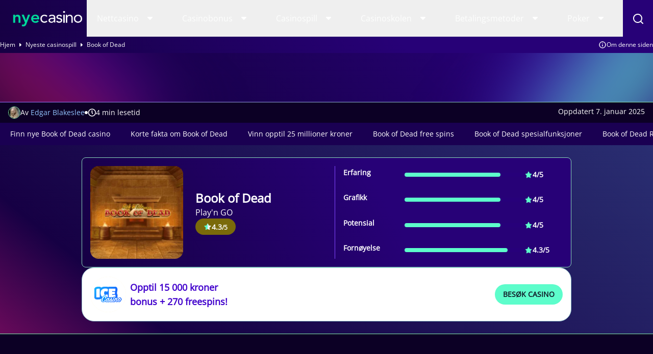

--- FILE ---
content_type: text/html; charset=UTF-8
request_url: https://www.nyecasino.org/spill/book-of-dead/
body_size: 19103
content:
<!DOCTYPE html> 
<html lang="nb-NO" prefix="og: https://ogp.me/ns#" class="no-js no-svg"> 
<head>
<meta charset="utf-8" />
<script data-cfasync="false">if(navigator.userAgent.match(/MSIE|Internet Explorer/i)||navigator.userAgent.match(/Trident\/7\..*?rv:11/i)){var href=document.location.href;if(!href.match(/[?&]iebrowser/)){if(href.indexOf("?")==-1){if(href.indexOf("#")==-1){document.location.href=href+"?iebrowser=1"}else{document.location.href=href.replace("#","?iebrowser=1#")}}else{if(href.indexOf("#")==-1){document.location.href=href+"&iebrowser=1"}else{document.location.href=href.replace("#","&iebrowser=1#")}}}}</script>
<script data-cfasync="false">class FVMLoader{constructor(e){this.triggerEvents=e,this.eventOptions={passive:!0},this.userEventListener=this.triggerListener.bind(this),this.delayedScripts={normal:[],async:[],defer:[]},this.allJQueries=[]}_addUserInteractionListener(e){this.triggerEvents.forEach(t=>window.addEventListener(t,e.userEventListener,e.eventOptions))}_removeUserInteractionListener(e){this.triggerEvents.forEach(t=>window.removeEventListener(t,e.userEventListener,e.eventOptions))}triggerListener(){this._removeUserInteractionListener(this),"loading"===document.readyState?document.addEventListener("DOMContentLoaded",this._loadEverythingNow.bind(this)):this._loadEverythingNow()}async _loadEverythingNow(){this._runAllDelayedCSS(),this._delayEventListeners(),this._delayJQueryReady(this),this._handleDocumentWrite(),this._registerAllDelayedScripts(),await this._loadScriptsFromList(this.delayedScripts.normal),await this._loadScriptsFromList(this.delayedScripts.defer),await this._loadScriptsFromList(this.delayedScripts.async),await this._triggerDOMContentLoaded(),await this._triggerWindowLoad(),window.dispatchEvent(new Event("wpr-allScriptsLoaded"))}_registerAllDelayedScripts(){document.querySelectorAll("script[type=fvmdelay]").forEach(e=>{e.hasAttribute("src")?e.hasAttribute("async")&&!1!==e.async?this.delayedScripts.async.push(e):e.hasAttribute("defer")&&!1!==e.defer||"module"===e.getAttribute("data-type")?this.delayedScripts.defer.push(e):this.delayedScripts.normal.push(e):this.delayedScripts.normal.push(e)})}_runAllDelayedCSS(){document.querySelectorAll("link[rel=fvmdelay]").forEach(e=>{e.setAttribute("rel","stylesheet")})}async _transformScript(e){return await this._requestAnimFrame(),new Promise(t=>{const n=document.createElement("script");let r;[...e.attributes].forEach(e=>{let t=e.nodeName;"type"!==t&&("data-type"===t&&(t="type",r=e.nodeValue),n.setAttribute(t,e.nodeValue))}),e.hasAttribute("src")?(n.addEventListener("load",t),n.addEventListener("error",t)):(n.text=e.text,t()),e.parentNode.replaceChild(n,e)})}async _loadScriptsFromList(e){const t=e.shift();return t?(await this._transformScript(t),this._loadScriptsFromList(e)):Promise.resolve()}_delayEventListeners(){let e={};function t(t,n){!function(t){function n(n){return e[t].eventsToRewrite.indexOf(n)>=0?"wpr-"+n:n}e[t]||(e[t]={originalFunctions:{add:t.addEventListener,remove:t.removeEventListener},eventsToRewrite:[]},t.addEventListener=function(){arguments[0]=n(arguments[0]),e[t].originalFunctions.add.apply(t,arguments)},t.removeEventListener=function(){arguments[0]=n(arguments[0]),e[t].originalFunctions.remove.apply(t,arguments)})}(t),e[t].eventsToRewrite.push(n)}function n(e,t){let n=e[t];Object.defineProperty(e,t,{get:()=>n||function(){},set(r){e["wpr"+t]=n=r}})}t(document,"DOMContentLoaded"),t(window,"DOMContentLoaded"),t(window,"load"),t(window,"pageshow"),t(document,"readystatechange"),n(document,"onreadystatechange"),n(window,"onload"),n(window,"onpageshow")}_delayJQueryReady(e){let t=window.jQuery;Object.defineProperty(window,"jQuery",{get:()=>t,set(n){if(n&&n.fn&&!e.allJQueries.includes(n)){n.fn.ready=n.fn.init.prototype.ready=function(t){e.domReadyFired?t.bind(document)(n):document.addEventListener("DOMContentLoaded2",()=>t.bind(document)(n))};const t=n.fn.on;n.fn.on=n.fn.init.prototype.on=function(){if(this[0]===window){function e(e){return e.split(" ").map(e=>"load"===e||0===e.indexOf("load.")?"wpr-jquery-load":e).join(" ")}"string"==typeof arguments[0]||arguments[0]instanceof String?arguments[0]=e(arguments[0]):"object"==typeof arguments[0]&&Object.keys(arguments[0]).forEach(t=>{delete Object.assign(arguments[0],{[e(t)]:arguments[0][t]})[t]})}return t.apply(this,arguments),this},e.allJQueries.push(n)}t=n}})}async _triggerDOMContentLoaded(){this.domReadyFired=!0,await this._requestAnimFrame(),document.dispatchEvent(new Event("DOMContentLoaded2")),await this._requestAnimFrame(),window.dispatchEvent(new Event("DOMContentLoaded2")),await this._requestAnimFrame(),document.dispatchEvent(new Event("wpr-readystatechange")),await this._requestAnimFrame(),document.wpronreadystatechange&&document.wpronreadystatechange()}async _triggerWindowLoad(){await this._requestAnimFrame(),window.dispatchEvent(new Event("wpr-load")),await this._requestAnimFrame(),window.wpronload&&window.wpronload(),await this._requestAnimFrame(),this.allJQueries.forEach(e=>e(window).trigger("wpr-jquery-load")),window.dispatchEvent(new Event("wpr-pageshow")),await this._requestAnimFrame(),window.wpronpageshow&&window.wpronpageshow()}_handleDocumentWrite(){const e=new Map;document.write=document.writeln=function(t){const n=document.currentScript,r=document.createRange(),i=n.parentElement;let a=e.get(n);void 0===a&&(a=n.nextSibling,e.set(n,a));const s=document.createDocumentFragment();r.setStart(s,0),s.appendChild(r.createContextualFragment(t)),i.insertBefore(s,a)}}async _requestAnimFrame(){return new Promise(e=>requestAnimationFrame(e))}static run(){const e=new FVMLoader(["keydown","mousemove","touchmove","touchstart","touchend","wheel"]);e._addUserInteractionListener(e)}}FVMLoader.run();</script>
<title>Finn nye Book of Dead casino | Vinn opptil 25 millioner kroner</title>
<meta http-equiv="X-UA-Compatible" content="IE=edge,chrome=1">
<meta name="format-detection" content="telephone=no">
<meta name="viewport" content="width=device-width, initial-scale=1.0">
<meta name="description" content="Book of Dead er en av verdens mest populære auomater. Det er ikke så rart: du kan vinne opptil 25 millioner kr. Finn Book of Dead casino!"/>
<meta property="og:logo" content="https://www.nyecasino.org/wp-content/uploads/2023/08/NYe-logo-09.svg" />
<meta name="robots" content="follow, index, max-snippet:-1, max-video-preview:-1, max-image-preview:large"/>
<link rel="canonical" href="https://www.nyecasino.org/spill/book-of-dead/" />
<meta property="og:locale" content="nb_NO" />
<meta property="og:type" content="article" />
<meta property="og:title" content="Finn nye Book of Dead casino | Vinn opptil 25 millioner kroner" />
<meta property="og:description" content="Book of Dead er en av verdens mest populære auomater. Det er ikke så rart: du kan vinne opptil 25 millioner kr. Finn Book of Dead casino!" />
<meta property="og:url" content="https://www.nyecasino.org/spill/book-of-dead/" />
<meta property="og:site_name" content="Nyecasino" />
<meta property="og:updated_time" content="2025-01-07T21:58:10+00:00" />
<meta property="og:image" content="https://www.nyecasino.org/wp-content/uploads/2023/09/NYe-logo-10-1.png" />
<meta property="og:image:secure_url" content="https://www.nyecasino.org/wp-content/uploads/2023/09/NYe-logo-10-1.png" />
<meta property="og:image:width" content="1386" />
<meta property="og:image:height" content="611" />
<meta property="og:image:alt" content="NyeCasino Logo" />
<meta property="og:image:type" content="image/png" />
<meta name="twitter:card" content="summary_large_image" />
<meta name="twitter:title" content="Finn nye Book of Dead casino | Vinn opptil 25 millioner kroner" />
<meta name="twitter:description" content="Book of Dead er en av verdens mest populære auomater. Det er ikke så rart: du kan vinne opptil 25 millioner kr. Finn Book of Dead casino!" />
<meta name="twitter:image" content="https://www.nyecasino.org/wp-content/uploads/2023/09/NYe-logo-10-1.png" /> 
<link rel="icon" href="https://www.nyecasino.org/favicon.ico" sizes="32x32"> 
<style media="all">img:is([sizes="auto" i],[sizes^="auto," i]){contain-intrinsic-size:3000px 1500px}</style> 
<style id='classic-theme-styles-inline-css' type='text/css' media="all">/*! This file is auto-generated */ .wp-block-button__link{color:#fff;background-color:#32373c;border-radius:9999px;box-shadow:none;text-decoration:none;padding:calc(.667em + 2px) calc(1.333em + 2px);font-size:1.125em}.wp-block-file__button{background:#32373c;color:#fff;text-decoration:none}</style> 
<style id='global-styles-inline-css' type='text/css' media="all">:root{--wp--preset--aspect-ratio--square:1;--wp--preset--aspect-ratio--4-3:4/3;--wp--preset--aspect-ratio--3-4:3/4;--wp--preset--aspect-ratio--3-2:3/2;--wp--preset--aspect-ratio--2-3:2/3;--wp--preset--aspect-ratio--16-9:16/9;--wp--preset--aspect-ratio--9-16:9/16;--wp--preset--color--black:#000000;--wp--preset--color--cyan-bluish-gray:#abb8c3;--wp--preset--color--white:#ffffff;--wp--preset--color--pale-pink:#f78da7;--wp--preset--color--vivid-red:#cf2e2e;--wp--preset--color--luminous-vivid-orange:#ff6900;--wp--preset--color--luminous-vivid-amber:#fcb900;--wp--preset--color--light-green-cyan:#7bdcb5;--wp--preset--color--vivid-green-cyan:#00d084;--wp--preset--color--pale-cyan-blue:#8ed1fc;--wp--preset--color--vivid-cyan-blue:#0693e3;--wp--preset--color--vivid-purple:#9b51e0;--wp--preset--gradient--vivid-cyan-blue-to-vivid-purple:linear-gradient(135deg,rgba(6,147,227,1) 0%,rgb(155,81,224) 100%);--wp--preset--gradient--light-green-cyan-to-vivid-green-cyan:linear-gradient(135deg,rgb(122,220,180) 0%,rgb(0,208,130) 100%);--wp--preset--gradient--luminous-vivid-amber-to-luminous-vivid-orange:linear-gradient(135deg,rgba(252,185,0,1) 0%,rgba(255,105,0,1) 100%);--wp--preset--gradient--luminous-vivid-orange-to-vivid-red:linear-gradient(135deg,rgba(255,105,0,1) 0%,rgb(207,46,46) 100%);--wp--preset--gradient--very-light-gray-to-cyan-bluish-gray:linear-gradient(135deg,rgb(238,238,238) 0%,rgb(169,184,195) 100%);--wp--preset--gradient--cool-to-warm-spectrum:linear-gradient(135deg,rgb(74,234,220) 0%,rgb(151,120,209) 20%,rgb(207,42,186) 40%,rgb(238,44,130) 60%,rgb(251,105,98) 80%,rgb(254,248,76) 100%);--wp--preset--gradient--blush-light-purple:linear-gradient(135deg,rgb(255,206,236) 0%,rgb(152,150,240) 100%);--wp--preset--gradient--blush-bordeaux:linear-gradient(135deg,rgb(254,205,165) 0%,rgb(254,45,45) 50%,rgb(107,0,62) 100%);--wp--preset--gradient--luminous-dusk:linear-gradient(135deg,rgb(255,203,112) 0%,rgb(199,81,192) 50%,rgb(65,88,208) 100%);--wp--preset--gradient--pale-ocean:linear-gradient(135deg,rgb(255,245,203) 0%,rgb(182,227,212) 50%,rgb(51,167,181) 100%);--wp--preset--gradient--electric-grass:linear-gradient(135deg,rgb(202,248,128) 0%,rgb(113,206,126) 100%);--wp--preset--gradient--midnight:linear-gradient(135deg,rgb(2,3,129) 0%,rgb(40,116,252) 100%);--wp--preset--font-size--small:13px;--wp--preset--font-size--medium:20px;--wp--preset--font-size--large:36px;--wp--preset--font-size--x-large:42px;--wp--preset--spacing--20:0.44rem;--wp--preset--spacing--30:0.67rem;--wp--preset--spacing--40:1rem;--wp--preset--spacing--50:1.5rem;--wp--preset--spacing--60:2.25rem;--wp--preset--spacing--70:3.38rem;--wp--preset--spacing--80:5.06rem;--wp--preset--shadow--natural:6px 6px 9px rgba(0, 0, 0, 0.2);--wp--preset--shadow--deep:12px 12px 50px rgba(0, 0, 0, 0.4);--wp--preset--shadow--sharp:6px 6px 0px rgba(0, 0, 0, 0.2);--wp--preset--shadow--outlined:6px 6px 0px -3px rgba(255, 255, 255, 1), 6px 6px rgba(0, 0, 0, 1);--wp--preset--shadow--crisp:6px 6px 0px rgba(0, 0, 0, 1)}:where(.is-layout-flex){gap:.5em}:where(.is-layout-grid){gap:.5em}body .is-layout-flex{display:flex}.is-layout-flex{flex-wrap:wrap;align-items:center}.is-layout-flex>:is(*,div){margin:0}body .is-layout-grid{display:grid}.is-layout-grid>:is(*,div){margin:0}:where(.wp-block-columns.is-layout-flex){gap:2em}:where(.wp-block-columns.is-layout-grid){gap:2em}:where(.wp-block-post-template.is-layout-flex){gap:1.25em}:where(.wp-block-post-template.is-layout-grid){gap:1.25em}.has-black-color{color:var(--wp--preset--color--black)!important}.has-cyan-bluish-gray-color{color:var(--wp--preset--color--cyan-bluish-gray)!important}.has-white-color{color:var(--wp--preset--color--white)!important}.has-pale-pink-color{color:var(--wp--preset--color--pale-pink)!important}.has-vivid-red-color{color:var(--wp--preset--color--vivid-red)!important}.has-luminous-vivid-orange-color{color:var(--wp--preset--color--luminous-vivid-orange)!important}.has-luminous-vivid-amber-color{color:var(--wp--preset--color--luminous-vivid-amber)!important}.has-light-green-cyan-color{color:var(--wp--preset--color--light-green-cyan)!important}.has-vivid-green-cyan-color{color:var(--wp--preset--color--vivid-green-cyan)!important}.has-pale-cyan-blue-color{color:var(--wp--preset--color--pale-cyan-blue)!important}.has-vivid-cyan-blue-color{color:var(--wp--preset--color--vivid-cyan-blue)!important}.has-vivid-purple-color{color:var(--wp--preset--color--vivid-purple)!important}.has-black-background-color{background-color:var(--wp--preset--color--black)!important}.has-cyan-bluish-gray-background-color{background-color:var(--wp--preset--color--cyan-bluish-gray)!important}.has-white-background-color{background-color:var(--wp--preset--color--white)!important}.has-pale-pink-background-color{background-color:var(--wp--preset--color--pale-pink)!important}.has-vivid-red-background-color{background-color:var(--wp--preset--color--vivid-red)!important}.has-luminous-vivid-orange-background-color{background-color:var(--wp--preset--color--luminous-vivid-orange)!important}.has-luminous-vivid-amber-background-color{background-color:var(--wp--preset--color--luminous-vivid-amber)!important}.has-light-green-cyan-background-color{background-color:var(--wp--preset--color--light-green-cyan)!important}.has-vivid-green-cyan-background-color{background-color:var(--wp--preset--color--vivid-green-cyan)!important}.has-pale-cyan-blue-background-color{background-color:var(--wp--preset--color--pale-cyan-blue)!important}.has-vivid-cyan-blue-background-color{background-color:var(--wp--preset--color--vivid-cyan-blue)!important}.has-vivid-purple-background-color{background-color:var(--wp--preset--color--vivid-purple)!important}.has-black-border-color{border-color:var(--wp--preset--color--black)!important}.has-cyan-bluish-gray-border-color{border-color:var(--wp--preset--color--cyan-bluish-gray)!important}.has-white-border-color{border-color:var(--wp--preset--color--white)!important}.has-pale-pink-border-color{border-color:var(--wp--preset--color--pale-pink)!important}.has-vivid-red-border-color{border-color:var(--wp--preset--color--vivid-red)!important}.has-luminous-vivid-orange-border-color{border-color:var(--wp--preset--color--luminous-vivid-orange)!important}.has-luminous-vivid-amber-border-color{border-color:var(--wp--preset--color--luminous-vivid-amber)!important}.has-light-green-cyan-border-color{border-color:var(--wp--preset--color--light-green-cyan)!important}.has-vivid-green-cyan-border-color{border-color:var(--wp--preset--color--vivid-green-cyan)!important}.has-pale-cyan-blue-border-color{border-color:var(--wp--preset--color--pale-cyan-blue)!important}.has-vivid-cyan-blue-border-color{border-color:var(--wp--preset--color--vivid-cyan-blue)!important}.has-vivid-purple-border-color{border-color:var(--wp--preset--color--vivid-purple)!important}.has-vivid-cyan-blue-to-vivid-purple-gradient-background{background:var(--wp--preset--gradient--vivid-cyan-blue-to-vivid-purple)!important}.has-light-green-cyan-to-vivid-green-cyan-gradient-background{background:var(--wp--preset--gradient--light-green-cyan-to-vivid-green-cyan)!important}.has-luminous-vivid-amber-to-luminous-vivid-orange-gradient-background{background:var(--wp--preset--gradient--luminous-vivid-amber-to-luminous-vivid-orange)!important}.has-luminous-vivid-orange-to-vivid-red-gradient-background{background:var(--wp--preset--gradient--luminous-vivid-orange-to-vivid-red)!important}.has-very-light-gray-to-cyan-bluish-gray-gradient-background{background:var(--wp--preset--gradient--very-light-gray-to-cyan-bluish-gray)!important}.has-cool-to-warm-spectrum-gradient-background{background:var(--wp--preset--gradient--cool-to-warm-spectrum)!important}.has-blush-light-purple-gradient-background{background:var(--wp--preset--gradient--blush-light-purple)!important}.has-blush-bordeaux-gradient-background{background:var(--wp--preset--gradient--blush-bordeaux)!important}.has-luminous-dusk-gradient-background{background:var(--wp--preset--gradient--luminous-dusk)!important}.has-pale-ocean-gradient-background{background:var(--wp--preset--gradient--pale-ocean)!important}.has-electric-grass-gradient-background{background:var(--wp--preset--gradient--electric-grass)!important}.has-midnight-gradient-background{background:var(--wp--preset--gradient--midnight)!important}.has-small-font-size{font-size:var(--wp--preset--font-size--small)!important}.has-medium-font-size{font-size:var(--wp--preset--font-size--medium)!important}.has-large-font-size{font-size:var(--wp--preset--font-size--large)!important}.has-x-large-font-size{font-size:var(--wp--preset--font-size--x-large)!important}:where(.wp-block-post-template.is-layout-flex){gap:1.25em}:where(.wp-block-post-template.is-layout-grid){gap:1.25em}:where(.wp-block-columns.is-layout-flex){gap:2em}:where(.wp-block-columns.is-layout-grid){gap:2em}:root :where(.wp-block-pullquote){font-size:1.5em;line-height:1.6}</style> 
<link rel='stylesheet' id='modular_front_style-css' href='https://www.nyecasino.org/wp-content/themes/nyecasino.org-child/assets/dist/parent/front.css?ver=2.4.8' type='text/css' media='all' /> 
<link rel='stylesheet' id='modular_child_front_style-css' href='https://www.nyecasino.org/wp-content/themes/nyecasino.org-child/assets/dist/child/front.css?ver=2.0.8' type='text/css' media='all' /> 
<style type="text/css" id="wp-custom-css" media="all">.module-review-header .px-4 .mb-4 p{color:#fff}</style> 
<script async src="https://pg.nyecasino.org/analytics.js?tid=PP-64332248"></script>
<script type="fvmdelay">
(function(w,d,s,l,i){w[l]=w[l]||[];w[l].push({'gtm.start':new Date().getTime(),event:'gtm.js'});var f=d.getElementsByTagName(s)[0],j=d.createElement(s),dl=l!='dataLayer'?'&l='+l:'';j.async=!0;j.src='https://www.googletagmanager.com/gtm.js?id='+i+dl;f.parentNode.insertBefore(j,f)})(window,document,'script','dataLayer','GTM-WQQNM43')
</script>
</head>
<body data-tracking-page-type="Slot"> <div class="w-full bg-gradient-2 lg:header-gradient fixed top-0 z-50" data-x-data="navigation"> <div class="flex flex-col px-4 py-4 max-w-screen-xl mx-auto lg:items-center lg:justify-between lg:flex-row 2xl:px-0 lg:py-0 relative"> <div class="flex flex-row items-center justify-between"> <div class="w-8 rounded-lg focus:outline-none focus:shadow-outline lg:hidden" data-x-bind="mobileMenuTrigger" aria-label="Toggle mobile menu"> <svg data-x-bind="mobileMenuClose" viewBox="0 0 24 24" fill="none" xmlns="http://www.w3.org/2000/svg" class="hidden w-6 h-6 object-contain" aria-label="Toggle menu" aria-expanded="false" aria-controls="mobile-menu-container" aria-hidden="false"> <path id="Vector" d="M13.4119 12.0002L19.7119 5.71019C19.9002 5.52188 20.006 5.26649 20.006 5.00019C20.006 4.73388 19.9002 4.47849 19.7119 4.29019C19.5236 4.10188 19.2682 3.99609 19.0019 3.99609C18.7356 3.99609 18.4802 4.10188 18.2919 4.29019L12.0019 10.5902L5.71189 4.29019C5.52359 4.10188 5.26819 3.99609 5.00189 3.99609C4.73559 3.99609 4.4802 4.10188 4.29189 4.29019C4.10359 4.47849 3.9978 4.73388 3.9978 5.00019C3.9978 5.26649 4.10359 5.52188 4.29189 5.71019L10.5919 12.0002L4.29189 18.2902C4.19816 18.3831 4.12377 18.4937 4.073 18.6156C4.02223 18.7375 3.99609 18.8682 3.99609 19.0002C3.99609 19.1322 4.02223 19.2629 4.073 19.3848C4.12377 19.5066 4.19816 19.6172 4.29189 19.7102C4.38486 19.8039 4.49546 19.8783 4.61732 19.9291C4.73917 19.9798 4.86988 20.006 5.00189 20.006C5.1339 20.006 5.26461 19.9798 5.38647 19.9291C5.50833 19.8783 5.61893 19.8039 5.71189 19.7102L12.0019 13.4102L18.2919 19.7102C18.3849 19.8039 18.4955 19.8783 18.6173 19.9291C18.7392 19.9798 18.8699 20.006 19.0019 20.006C19.1339 20.006 19.2646 19.9798 19.3865 19.9291C19.5083 19.8783 19.6189 19.8039 19.7119 19.7102C19.8056 19.6172 19.88 19.5066 19.9308 19.3848C19.9816 19.2629 20.0077 19.1322 20.0077 19.0002C20.0077 18.8682 19.9816 18.7375 19.9308 18.6156C19.88 18.4937 19.8056 18.3831 19.7119 18.2902L13.4119 12.0002Z" fill="#FDFEFD"/> </svg> <svg data-x-bind="mobileMenuOpen" viewBox="0 0 24 24" fill="none" xmlns="http://www.w3.org/2000/svg" class="w-6 h-6 object-contain" aria-label="Toggle menu" aria-expanded="false" aria-controls="mobile-menu-container" aria-hidden="false"> <path d="M3 8H21C21.2652 8 21.5196 7.89464 21.7071 7.70711C21.8946 7.51957 22 7.26522 22 7C22 6.73478 21.8946 6.48043 21.7071 6.29289C21.5196 6.10536 21.2652 6 21 6H3C2.73478 6 2.48043 6.10536 2.29289 6.29289C2.10536 6.48043 2 6.73478 2 7C2 7.26522 2.10536 7.51957 2.29289 7.70711C2.48043 7.89464 2.73478 8 3 8ZM21 16H3C2.73478 16 2.48043 16.1054 2.29289 16.2929C2.10536 16.4804 2 16.7348 2 17C2 17.2652 2.10536 17.5196 2.29289 17.7071C2.48043 17.8946 2.73478 18 3 18H21C21.2652 18 21.5196 17.8946 21.7071 17.7071C21.8946 17.5196 22 17.2652 22 17C22 16.7348 21.8946 16.4804 21.7071 16.2929C21.5196 16.1054 21.2652 16 21 16ZM21 11H3C2.73478 11 2.48043 11.1054 2.29289 11.2929C2.10536 11.4804 2 11.7348 2 12C2 12.2652 2.10536 12.5196 2.29289 12.7071C2.48043 12.8946 2.73478 13 3 13H21C21.2652 13 21.5196 12.8946 21.7071 12.7071C21.8946 12.5196 22 12.2652 22 12C22 11.7348 21.8946 11.4804 21.7071 11.2929C21.5196 11.1054 21.2652 11 21 11Z" fill="#FDFEFD"/> </svg> </div> <div class="relative group cursor-pointer w-[154px] h-11"> <a href="https://www.nyecasino.org"> <img loading="eager" src="/wp-content/themes/nyecasino.org-child/assets/images/logo.webp" alt="Logo" title="Logo" class="w-full h-11 object-contain"> </a> </div> <div class="lg:hidden flex flex-row items-center"> <div class="w-8" data-x-bind="searchTrigger"> <img loading="lazy" src="/wp-content/themes/nyecasino.org-child/assets/images/search.webp" alt="search" title="search" class="block lg:hidden w-5 h-5"> <img loading="lazy" src="/wp-content/themes/nyecasino.org-child/assets/images/menu-close.webp" class="hidden lg:hidden"> </div> </div> </div> <nav class="z-10 overflow-auto lg:overflow-visible flex-col flex-grow pb-32 left-0 h-screen w-full absolute top-[4.75rem] lg:static lg:h-auto lg:w-auto lg:pb-0 lg:flex lg:flex-row hidden" data-x-bind="navigation"> <div class="block relative dropdown-border" data-x-bind='dropDown'> <button class="z-0 hover:bg-dark-purple-600 lg:hover:bg-aquamarine-300 hover:border-l-3 hover:border-l-aquamarine-300 hover:text-white-200 flex flex-row relative items-center w-full px-5 py-4 lg:py-6 text-2xl font-semibold text-left lg:w-auto lg:mt-0 group-2 [.group-2:hover_&]:text-white-200"> <a class="text-base font-normal text-black-700 lg:text-white-200 group-2 [.group-2:hover_&]:text-white-200 lg:[.group-2:hover_&]:text-gray-900" href="https://www.nyecasino.org/nettcasino/">Nettcasino</a> <svg width="45" height="18" viewBox="0 0 45 18" xmlns="http://www.w3.org/2000/svg" class="inline ml-auto menu-svg transform lg:fill-[#fff] group-2"> <path d="M26.0506 6C26.3012 6 26.5417 6.10041 26.7194 6.27931C26.8083 6.36861 26.8789 6.47484 26.927 6.59189C26.9752 6.70894 27 6.83448 27 6.96129C27 7.08809 26.9752 7.21363 26.927 7.33068C26.8789 7.44773 26.8083 7.55396 26.7194 7.64326L22.6498 11.7159C22.5616 11.8059 22.4567 11.8774 22.3411 11.9261C22.2255 11.9749 22.1015 12 21.9763 12C21.8511 12 21.7271 11.9749 21.6115 11.9261C21.4959 11.8774 21.3909 11.8059 21.3028 11.7159L17.2806 7.64326C17.1917 7.55396 17.1211 7.44773 17.073 7.33068C17.0248 7.21363 17 7.08809 17 6.96129C17 6.83448 17.0248 6.70894 17.073 6.59189C17.1211 6.47484 17.1917 6.36861 17.2806 6.27931C17.4583 6.10041 17.6988 6 17.9494 6H26.0506Z"/> </svg> </button> <div class="z-10 max-h-unset lg:max-h- lg:absolute left-0 w-full origin-top-left lg:w-48 hidden" > <div class="bg-white-900 lg:w-[304px]"> <a class="break-all block bg-dark-purple-700 lg:bg-white-200 transition-all hover:border-l-3 hover:border-l-aquamarine-300 p-4 text-base text-white-200 lg:text-gray-800 lg:hover:bg-dark-purple-600 lg:hover:text-white-200" href="https://www.nyecasino.org/nye-casinoer/">Nye casinoer</a> <a class="break-all block bg-dark-purple-700 lg:bg-white-200 transition-all hover:border-l-3 hover:border-l-aquamarine-300 p-4 text-base text-white-200 lg:text-gray-800 lg:hover:bg-dark-purple-600 lg:hover:text-white-200" href="https://www.nyecasino.org/mobil/">Mobil casino</a> <a class="break-all block bg-dark-purple-700 lg:bg-white-200 transition-all hover:border-l-3 hover:border-l-aquamarine-300 p-4 text-base text-white-200 lg:text-gray-800 lg:hover:bg-dark-purple-600 lg:hover:text-white-200" href="https://www.nyecasino.org/casino-uten-registrering/">Casino uten registrering</a> <a class="break-all block bg-dark-purple-700 lg:bg-white-200 transition-all hover:border-l-3 hover:border-l-aquamarine-300 p-4 text-base text-white-200 lg:text-gray-800 lg:hover:bg-dark-purple-600 lg:hover:text-white-200" href="https://www.nyecasino.org/live-casino/">Live Casino</a> <a class="break-all block bg-dark-purple-700 lg:bg-white-200 transition-all hover:border-l-3 hover:border-l-aquamarine-300 p-4 text-base text-white-200 lg:text-gray-800 lg:hover:bg-dark-purple-600 lg:hover:text-white-200" href="https://www.nyecasino.org/nettcasino/krypto-casinoer/">Krypto casinoer</a> </div> </div> </div> <div class="block relative dropdown-border" data-x-bind='dropDown'> <button class="z-0 hover:bg-dark-purple-600 lg:hover:bg-aquamarine-300 hover:border-l-3 hover:border-l-aquamarine-300 hover:text-white-200 flex flex-row relative items-center w-full px-5 py-4 lg:py-6 text-2xl font-semibold text-left lg:w-auto lg:mt-0 group-2 [.group-2:hover_&]:text-white-200"> <a class="text-base font-normal text-black-700 lg:text-white-200 group-2 [.group-2:hover_&]:text-white-200 lg:[.group-2:hover_&]:text-gray-900" href="https://www.nyecasino.org/bonus/">Casinobonus </a> <svg width="45" height="18" viewBox="0 0 45 18" xmlns="http://www.w3.org/2000/svg" class="inline ml-auto menu-svg transform lg:fill-[#fff] group-2"> <path d="M26.0506 6C26.3012 6 26.5417 6.10041 26.7194 6.27931C26.8083 6.36861 26.8789 6.47484 26.927 6.59189C26.9752 6.70894 27 6.83448 27 6.96129C27 7.08809 26.9752 7.21363 26.927 7.33068C26.8789 7.44773 26.8083 7.55396 26.7194 7.64326L22.6498 11.7159C22.5616 11.8059 22.4567 11.8774 22.3411 11.9261C22.2255 11.9749 22.1015 12 21.9763 12C21.8511 12 21.7271 11.9749 21.6115 11.9261C21.4959 11.8774 21.3909 11.8059 21.3028 11.7159L17.2806 7.64326C17.1917 7.55396 17.1211 7.44773 17.073 7.33068C17.0248 7.21363 17 7.08809 17 6.96129C17 6.83448 17.0248 6.70894 17.073 6.59189C17.1211 6.47484 17.1917 6.36861 17.2806 6.27931C17.4583 6.10041 17.6988 6 17.9494 6H26.0506Z"/> </svg> </button> <div class="z-10 max-h-unset lg:max-h- lg:absolute left-0 w-full origin-top-left lg:w-48 hidden" > <div class="bg-white-900 lg:w-[304px]"> <div class="block relative inner-dropdown group-2" data-x-bind='dropDown'> <button class="z-0 bg-dark-purple-700 text-gray-800 lg:bg-white-900 lg:[.group-2:hover_&]:bg-dark-purple-600 lg:[.group-2:hover_&]:text-white-200 flex flex-row items-center w-full transition-all hover:border-l-3 hover:border-l-aquamarine-300 flex p-4 text-2xl text-left lg:mt-0"> <a class="text-base text-white-200 lg:text-gray-800 lg:[.group-2:hover_&]:text-white-200" href="https://www.nyecasino.org/gratisspinn/">Gratisspinn</a> <svg width="45" height="18" viewBox="0 0 45 18" xmlns="http://www.w3.org/2000/svg" class="inline ml-auto menu-svg transform lg:-rotate-90 [.group-2:hover_&]:fill-aquamarine-300 fill-aquamarine-300"> <path d="M26.0506 6C26.3012 6 26.5417 6.10041 26.7194 6.27931C26.8083 6.36861 26.8789 6.47484 26.927 6.59189C26.9752 6.70894 27 6.83448 27 6.96129C27 7.08809 26.9752 7.21363 26.927 7.33068C26.8789 7.44773 26.8083 7.55396 26.7194 7.64326L22.6498 11.7159C22.5616 11.8059 22.4567 11.8774 22.3411 11.9261C22.2255 11.9749 22.1015 12 21.9763 12C21.8511 12 21.7271 11.9749 21.6115 11.9261C21.4959 11.8774 21.3909 11.8059 21.3028 11.7159L17.2806 7.64326C17.1917 7.55396 17.1211 7.44773 17.073 7.33068C17.0248 7.21363 17 7.08809 17 6.96129C17 6.83448 17.0248 6.70894 17.073 6.59189C17.1211 6.47484 17.1917 6.36861 17.2806 6.27931C17.4583 6.10041 17.6988 6 17.9494 6H26.0506Z"/> </svg> </button> <div class="z-10 lg:absolute md:w-auto lg:w-[304px] left-full w-full lg:w-[304px] origin-top-right top-0 hidden"> <div class="bg-dark-purple-600 lg:bg-white-200"> <a class="break-all block transition-all lg:hover:border-l-4 lg:hover:border-l-aquamarine-300 p-4 text-base text-white-200 lg:text-gray-800 lg:mt-0 lg:hover:bg-dark-purple-600 lg:hover:text-white-200" href="https://www.nyecasino.org/gratisspinn/50-gratisspinn/">50 freespins uten innskudd</a> <a class="break-all block transition-all lg:hover:border-l-4 lg:hover:border-l-aquamarine-300 p-4 text-base text-white-200 lg:text-gray-800 lg:mt-0 lg:hover:bg-dark-purple-600 lg:hover:text-white-200" href="https://www.nyecasino.org/gratisspinn/100-gratisspinn/">100 freespins uten innskudd</a> <a class="break-all block transition-all lg:hover:border-l-4 lg:hover:border-l-aquamarine-300 p-4 text-base text-white-200 lg:text-gray-800 lg:mt-0 lg:hover:bg-dark-purple-600 lg:hover:text-white-200" href="https://www.nyecasino.org/gratisspinn/300-gratisspinn/">300 freespins uten innskudd</a> </div> </div> </div> <a class="break-all block bg-dark-purple-700 lg:bg-white-200 transition-all hover:border-l-3 hover:border-l-aquamarine-300 p-4 text-base text-white-200 lg:text-gray-800 lg:hover:bg-dark-purple-600 lg:hover:text-white-200" href="https://www.nyecasino.org/bonus/vip/">VIP</a> <a class="break-all block bg-dark-purple-700 lg:bg-white-200 transition-all hover:border-l-3 hover:border-l-aquamarine-300 p-4 text-base text-white-200 lg:text-gray-800 lg:hover:bg-dark-purple-600 lg:hover:text-white-200" href="https://www.nyecasino.org/bonus/casino-bonus-uten-omsetningskrav/">Casinobonus uten omsetningskrav</a> <a class="break-all block bg-dark-purple-700 lg:bg-white-200 transition-all hover:border-l-3 hover:border-l-aquamarine-300 p-4 text-base text-white-200 lg:text-gray-800 lg:hover:bg-dark-purple-600 lg:hover:text-white-200" href="https://www.nyecasino.org/bonus/casino-bonus-uten-innskudd/">Casino bonus uten innskudd</a> <a class="break-all block bg-dark-purple-700 lg:bg-white-200 transition-all hover:border-l-3 hover:border-l-aquamarine-300 p-4 text-base text-white-200 lg:text-gray-800 lg:hover:bg-dark-purple-600 lg:hover:text-white-200" href="https://www.nyecasino.org/cashback/">Cashback</a> </div> </div> </div> <div class="block relative dropdown-border" data-x-bind='dropDown'> <button class="z-0 hover:bg-dark-purple-600 lg:hover:bg-aquamarine-300 hover:border-l-3 hover:border-l-aquamarine-300 hover:text-white-200 flex flex-row relative items-center w-full px-5 py-4 lg:py-6 text-2xl font-semibold text-left lg:w-auto lg:mt-0 group-2 [.group-2:hover_&]:text-white-200"> <a class="text-base font-normal text-black-700 lg:text-white-200 group-2 [.group-2:hover_&]:text-white-200 lg:[.group-2:hover_&]:text-gray-900" href="https://www.nyecasino.org/spill/">Casinospill</a> <svg width="45" height="18" viewBox="0 0 45 18" xmlns="http://www.w3.org/2000/svg" class="inline ml-auto menu-svg transform lg:fill-[#fff] group-2"> <path d="M26.0506 6C26.3012 6 26.5417 6.10041 26.7194 6.27931C26.8083 6.36861 26.8789 6.47484 26.927 6.59189C26.9752 6.70894 27 6.83448 27 6.96129C27 7.08809 26.9752 7.21363 26.927 7.33068C26.8789 7.44773 26.8083 7.55396 26.7194 7.64326L22.6498 11.7159C22.5616 11.8059 22.4567 11.8774 22.3411 11.9261C22.2255 11.9749 22.1015 12 21.9763 12C21.8511 12 21.7271 11.9749 21.6115 11.9261C21.4959 11.8774 21.3909 11.8059 21.3028 11.7159L17.2806 7.64326C17.1917 7.55396 17.1211 7.44773 17.073 7.33068C17.0248 7.21363 17 7.08809 17 6.96129C17 6.83448 17.0248 6.70894 17.073 6.59189C17.1211 6.47484 17.1917 6.36861 17.2806 6.27931C17.4583 6.10041 17.6988 6 17.9494 6H26.0506Z"/> </svg> </button> <div class="z-10 max-h-unset lg:max-h- lg:absolute left-0 w-full origin-top-left lg:w-48 hidden" > <div class="bg-white-900 lg:w-[304px]"> <div class="block relative inner-dropdown group-2" data-x-bind='dropDown'> <button class="z-0 bg-dark-purple-700 text-gray-800 lg:bg-white-900 lg:[.group-2:hover_&]:bg-dark-purple-600 lg:[.group-2:hover_&]:text-white-200 flex flex-row items-center w-full transition-all hover:border-l-3 hover:border-l-aquamarine-300 flex p-4 text-2xl text-left lg:mt-0"> <a class="text-base text-white-200 lg:text-gray-800 lg:[.group-2:hover_&]:text-white-200" href="https://www.nyecasino.org/spilleautomater/">Spilleautomater</a> <svg width="45" height="18" viewBox="0 0 45 18" xmlns="http://www.w3.org/2000/svg" class="inline ml-auto menu-svg transform lg:-rotate-90 [.group-2:hover_&]:fill-aquamarine-300 fill-aquamarine-300"> <path d="M26.0506 6C26.3012 6 26.5417 6.10041 26.7194 6.27931C26.8083 6.36861 26.8789 6.47484 26.927 6.59189C26.9752 6.70894 27 6.83448 27 6.96129C27 7.08809 26.9752 7.21363 26.927 7.33068C26.8789 7.44773 26.8083 7.55396 26.7194 7.64326L22.6498 11.7159C22.5616 11.8059 22.4567 11.8774 22.3411 11.9261C22.2255 11.9749 22.1015 12 21.9763 12C21.8511 12 21.7271 11.9749 21.6115 11.9261C21.4959 11.8774 21.3909 11.8059 21.3028 11.7159L17.2806 7.64326C17.1917 7.55396 17.1211 7.44773 17.073 7.33068C17.0248 7.21363 17 7.08809 17 6.96129C17 6.83448 17.0248 6.70894 17.073 6.59189C17.1211 6.47484 17.1917 6.36861 17.2806 6.27931C17.4583 6.10041 17.6988 6 17.9494 6H26.0506Z"/> </svg> </button> <div class="z-10 lg:absolute md:w-auto lg:w-[304px] left-full w-full lg:w-[304px] origin-top-right top-0 hidden"> <div class="bg-dark-purple-600 lg:bg-white-200"> <a class="break-all block transition-all lg:hover:border-l-4 lg:hover:border-l-aquamarine-300 p-4 text-base text-white-200 lg:text-gray-800 lg:mt-0 lg:hover:bg-dark-purple-600 lg:hover:text-white-200" href="https://www.nyecasino.org/spilleautomater/nye-spilleautomater/">Nye spilleautomater</a> </div> </div> </div> </div> </div> </div> <div class="block relative dropdown-border" data-x-bind='dropDown'> <button class="z-0 hover:bg-dark-purple-600 lg:hover:bg-aquamarine-300 hover:border-l-3 hover:border-l-aquamarine-300 hover:text-white-200 flex flex-row relative items-center w-full px-5 py-4 lg:py-6 text-2xl font-semibold text-left lg:w-auto lg:mt-0 group-2 [.group-2:hover_&]:text-white-200"> <a class="text-base font-normal text-black-700 lg:text-white-200 group-2 [.group-2:hover_&]:text-white-200 lg:[.group-2:hover_&]:text-gray-900" href="https://www.nyecasino.org/casinoskole/">Casinoskolen</a> <svg width="45" height="18" viewBox="0 0 45 18" xmlns="http://www.w3.org/2000/svg" class="inline ml-auto menu-svg transform lg:fill-[#fff] group-2"> <path d="M26.0506 6C26.3012 6 26.5417 6.10041 26.7194 6.27931C26.8083 6.36861 26.8789 6.47484 26.927 6.59189C26.9752 6.70894 27 6.83448 27 6.96129C27 7.08809 26.9752 7.21363 26.927 7.33068C26.8789 7.44773 26.8083 7.55396 26.7194 7.64326L22.6498 11.7159C22.5616 11.8059 22.4567 11.8774 22.3411 11.9261C22.2255 11.9749 22.1015 12 21.9763 12C21.8511 12 21.7271 11.9749 21.6115 11.9261C21.4959 11.8774 21.3909 11.8059 21.3028 11.7159L17.2806 7.64326C17.1917 7.55396 17.1211 7.44773 17.073 7.33068C17.0248 7.21363 17 7.08809 17 6.96129C17 6.83448 17.0248 6.70894 17.073 6.59189C17.1211 6.47484 17.1917 6.36861 17.2806 6.27931C17.4583 6.10041 17.6988 6 17.9494 6H26.0506Z"/> </svg> </button> <div class="z-10 max-h-unset lg:max-h- lg:absolute left-0 w-full origin-top-left lg:w-48 hidden" > <div class="bg-white-900 lg:w-[304px]"> <a class="break-all block bg-dark-purple-700 lg:bg-white-200 transition-all hover:border-l-3 hover:border-l-aquamarine-300 p-4 text-base text-white-200 lg:text-gray-800 lg:hover:bg-dark-purple-600 lg:hover:text-white-200" href="https://www.nyecasino.org/blogg/">Casino nyheter</a> <a class="break-all block bg-dark-purple-700 lg:bg-white-200 transition-all hover:border-l-3 hover:border-l-aquamarine-300 p-4 text-base text-white-200 lg:text-gray-800 lg:hover:bg-dark-purple-600 lg:hover:text-white-200" href="https://www.nyecasino.org/casinoskole/casinospill-pa-nettet-dette-ma-du-vite/">Dette må du vite</a> <a class="break-all block bg-dark-purple-700 lg:bg-white-200 transition-all hover:border-l-3 hover:border-l-aquamarine-300 p-4 text-base text-white-200 lg:text-gray-800 lg:hover:bg-dark-purple-600 lg:hover:text-white-200" href="https://www.nyecasino.org/casinoskole/velg-riktig-strategi-nar-du-gambler/">Strategi</a> <a class="break-all block bg-dark-purple-700 lg:bg-white-200 transition-all hover:border-l-3 hover:border-l-aquamarine-300 p-4 text-base text-white-200 lg:text-gray-800 lg:hover:bg-dark-purple-600 lg:hover:text-white-200" href="https://www.nyecasino.org/casinoskole/keno/">Keno</a> <a class="break-all block bg-dark-purple-700 lg:bg-white-200 transition-all hover:border-l-3 hover:border-l-aquamarine-300 p-4 text-base text-white-200 lg:text-gray-800 lg:hover:bg-dark-purple-600 lg:hover:text-white-200" href="https://www.nyecasino.org/casinoskole/videopoker/">Videopoker</a> <a class="break-all block bg-dark-purple-700 lg:bg-white-200 transition-all hover:border-l-3 hover:border-l-aquamarine-300 p-4 text-base text-white-200 lg:text-gray-800 lg:hover:bg-dark-purple-600 lg:hover:text-white-200" href="https://www.nyecasino.org/blackjack/">Blackjack</a> <a class="break-all block bg-dark-purple-700 lg:bg-white-200 transition-all hover:border-l-3 hover:border-l-aquamarine-300 p-4 text-base text-white-200 lg:text-gray-800 lg:hover:bg-dark-purple-600 lg:hover:text-white-200" href="https://www.nyecasino.org/casinoskole/odds-pa-nettet/">Odds</a> <a class="break-all block bg-dark-purple-700 lg:bg-white-200 transition-all hover:border-l-3 hover:border-l-aquamarine-300 p-4 text-base text-white-200 lg:text-gray-800 lg:hover:bg-dark-purple-600 lg:hover:text-white-200" href="https://www.nyecasino.org/casinoskole/bingo/">Bingo</a> <a class="break-all block bg-dark-purple-700 lg:bg-white-200 transition-all hover:border-l-3 hover:border-l-aquamarine-300 p-4 text-base text-white-200 lg:text-gray-800 lg:hover:bg-dark-purple-600 lg:hover:text-white-200" href="https://www.nyecasino.org/casinoskole/roulette/">Roulette</a> <a class="break-all block bg-dark-purple-700 lg:bg-white-200 transition-all hover:border-l-3 hover:border-l-aquamarine-300 p-4 text-base text-white-200 lg:text-gray-800 lg:hover:bg-dark-purple-600 lg:hover:text-white-200" href="https://www.nyecasino.org/skrapelodd-pa-nett/">Skrapelodd</a> <a class="break-all block bg-dark-purple-700 lg:bg-white-200 transition-all hover:border-l-3 hover:border-l-aquamarine-300 p-4 text-base text-white-200 lg:text-gray-800 lg:hover:bg-dark-purple-600 lg:hover:text-white-200" href="https://www.nyecasino.org/casinoskole/spilleautomater-og-ulike-knapper/">Spilleautomater og ulike knapper</a> <a class="break-all block bg-dark-purple-700 lg:bg-white-200 transition-all hover:border-l-3 hover:border-l-aquamarine-300 p-4 text-base text-white-200 lg:text-gray-800 lg:hover:bg-dark-purple-600 lg:hover:text-white-200" href="https://www.nyecasino.org/casinoskole/hvordan-finne-de-beste-spilleautomatene/">Hvordan finne de beste spilleautomatene</a> <a class="break-all block bg-dark-purple-700 lg:bg-white-200 transition-all hover:border-l-3 hover:border-l-aquamarine-300 p-4 text-base text-white-200 lg:text-gray-800 lg:hover:bg-dark-purple-600 lg:hover:text-white-200" href="https://www.nyecasino.org/ansvarlig-spill/">Ansvarlig spill</a> <a class="break-all block bg-dark-purple-700 lg:bg-white-200 transition-all hover:border-l-3 hover:border-l-aquamarine-300 p-4 text-base text-white-200 lg:text-gray-800 lg:hover:bg-dark-purple-600 lg:hover:text-white-200" href="https://www.nyecasino.org/kyc-verifisering-hos-nettcasinoer/">KYC- verifisering på casino</a> </div> </div> </div> <div class="block relative dropdown-border" data-x-bind='dropDown'> <button class="z-0 hover:bg-dark-purple-600 lg:hover:bg-aquamarine-300 hover:border-l-3 hover:border-l-aquamarine-300 hover:text-white-200 flex flex-row relative items-center w-full px-5 py-4 lg:py-6 text-2xl font-semibold text-left lg:w-auto lg:mt-0 group-2 [.group-2:hover_&]:text-white-200"> <a class="text-base font-normal text-black-700 lg:text-white-200 group-2 [.group-2:hover_&]:text-white-200 lg:[.group-2:hover_&]:text-gray-900" href="https://www.nyecasino.org/betalingsmetoder/">Betalingsmetoder </a> <svg width="45" height="18" viewBox="0 0 45 18" xmlns="http://www.w3.org/2000/svg" class="inline ml-auto menu-svg transform lg:fill-[#fff] group-2"> <path d="M26.0506 6C26.3012 6 26.5417 6.10041 26.7194 6.27931C26.8083 6.36861 26.8789 6.47484 26.927 6.59189C26.9752 6.70894 27 6.83448 27 6.96129C27 7.08809 26.9752 7.21363 26.927 7.33068C26.8789 7.44773 26.8083 7.55396 26.7194 7.64326L22.6498 11.7159C22.5616 11.8059 22.4567 11.8774 22.3411 11.9261C22.2255 11.9749 22.1015 12 21.9763 12C21.8511 12 21.7271 11.9749 21.6115 11.9261C21.4959 11.8774 21.3909 11.8059 21.3028 11.7159L17.2806 7.64326C17.1917 7.55396 17.1211 7.44773 17.073 7.33068C17.0248 7.21363 17 7.08809 17 6.96129C17 6.83448 17.0248 6.70894 17.073 6.59189C17.1211 6.47484 17.1917 6.36861 17.2806 6.27931C17.4583 6.10041 17.6988 6 17.9494 6H26.0506Z"/> </svg> </button> <div class="z-10 max-h-unset lg:max-h- lg:absolute left-0 w-full origin-top-left lg:w-48 hidden" > <div class="bg-white-900 lg:w-[304px]"> <a class="break-all block bg-dark-purple-700 lg:bg-white-200 transition-all hover:border-l-3 hover:border-l-aquamarine-300 p-4 text-base text-white-200 lg:text-gray-800 lg:hover:bg-dark-purple-600 lg:hover:text-white-200" href="https://www.nyecasino.org/betalingsmetoder/revolut/">Revolut</a> <a class="break-all block bg-dark-purple-700 lg:bg-white-200 transition-all hover:border-l-3 hover:border-l-aquamarine-300 p-4 text-base text-white-200 lg:text-gray-800 lg:hover:bg-dark-purple-600 lg:hover:text-white-200" href="https://www.nyecasino.org/betalingsmetoder/neosurf/">Neosurf</a> <a class="break-all block bg-dark-purple-700 lg:bg-white-200 transition-all hover:border-l-3 hover:border-l-aquamarine-300 p-4 text-base text-white-200 lg:text-gray-800 lg:hover:bg-dark-purple-600 lg:hover:text-white-200" href="https://www.nyecasino.org/betalingsmetoder/muchbetter/">Muchbetter</a> <a class="break-all block bg-dark-purple-700 lg:bg-white-200 transition-all hover:border-l-3 hover:border-l-aquamarine-300 p-4 text-base text-white-200 lg:text-gray-800 lg:hover:bg-dark-purple-600 lg:hover:text-white-200" href="https://www.nyecasino.org/betalingsmetoder/mobilbetaling/">Mobilbetaling</a> <a class="break-all block bg-dark-purple-700 lg:bg-white-200 transition-all hover:border-l-3 hover:border-l-aquamarine-300 p-4 text-base text-white-200 lg:text-gray-800 lg:hover:bg-dark-purple-600 lg:hover:text-white-200" href="https://www.nyecasino.org/betalingsmetoder/bitcoin/">Bitcoin</a> <a class="break-all block bg-dark-purple-700 lg:bg-white-200 transition-all hover:border-l-3 hover:border-l-aquamarine-300 p-4 text-base text-white-200 lg:text-gray-800 lg:hover:bg-dark-purple-600 lg:hover:text-white-200" href="https://www.nyecasino.org/betalingsmetoder/astropay/">Astropay</a> <a class="break-all block bg-dark-purple-700 lg:bg-white-200 transition-all hover:border-l-3 hover:border-l-aquamarine-300 p-4 text-base text-white-200 lg:text-gray-800 lg:hover:bg-dark-purple-600 lg:hover:text-white-200" href="https://www.nyecasino.org/betalingsmetoder/visa-casino/">Visa</a> </div> </div> </div> <div class="block relative dropdown-border" data-x-bind='dropDown'> <button class="z-0 hover:bg-dark-purple-600 lg:hover:bg-aquamarine-300 hover:border-l-3 hover:border-l-aquamarine-300 hover:text-white-200 flex flex-row relative items-center w-full px-5 py-4 lg:py-6 text-2xl font-semibold text-left lg:w-auto lg:mt-0 group-2 [.group-2:hover_&]:text-white-200"> <a class="text-base font-normal text-black-700 lg:text-white-200 group-2 [.group-2:hover_&]:text-white-200 lg:[.group-2:hover_&]:text-gray-900" href="https://www.nyecasino.org/poker/">Poker</a> <svg width="45" height="18" viewBox="0 0 45 18" xmlns="http://www.w3.org/2000/svg" class="inline ml-auto menu-svg transform lg:fill-[#fff] group-2"> <path d="M26.0506 6C26.3012 6 26.5417 6.10041 26.7194 6.27931C26.8083 6.36861 26.8789 6.47484 26.927 6.59189C26.9752 6.70894 27 6.83448 27 6.96129C27 7.08809 26.9752 7.21363 26.927 7.33068C26.8789 7.44773 26.8083 7.55396 26.7194 7.64326L22.6498 11.7159C22.5616 11.8059 22.4567 11.8774 22.3411 11.9261C22.2255 11.9749 22.1015 12 21.9763 12C21.8511 12 21.7271 11.9749 21.6115 11.9261C21.4959 11.8774 21.3909 11.8059 21.3028 11.7159L17.2806 7.64326C17.1917 7.55396 17.1211 7.44773 17.073 7.33068C17.0248 7.21363 17 7.08809 17 6.96129C17 6.83448 17.0248 6.70894 17.073 6.59189C17.1211 6.47484 17.1917 6.36861 17.2806 6.27931C17.4583 6.10041 17.6988 6 17.9494 6H26.0506Z"/> </svg> </button> <div class="z-10 max-h-unset lg:max-h- lg:absolute left-0 w-full origin-top-left lg:w-48 hidden" > <div class="bg-white-900 lg:w-[304px]"> <a class="break-all block bg-dark-purple-700 lg:bg-white-200 transition-all hover:border-l-3 hover:border-l-aquamarine-300 p-4 text-base text-white-200 lg:text-gray-800 lg:hover:bg-dark-purple-600 lg:hover:text-white-200" href="https://www.nyecasino.org/texas-holdem/">Texas Hold'Em</a> <a class="break-all block bg-dark-purple-700 lg:bg-white-200 transition-all hover:border-l-3 hover:border-l-aquamarine-300 p-4 text-base text-white-200 lg:text-gray-800 lg:hover:bg-dark-purple-600 lg:hover:text-white-200" href="https://www.nyecasino.org/poker/poker-ord-og-uttrykk/">Poker ordliste</a> <a class="break-all block bg-dark-purple-700 lg:bg-white-200 transition-all hover:border-l-3 hover:border-l-aquamarine-300 p-4 text-base text-white-200 lg:text-gray-800 lg:hover:bg-dark-purple-600 lg:hover:text-white-200" href="https://www.nyecasino.org/poker/handrangeringer-i-poker/">Håndrangeringer i poker</a> <a class="break-all block bg-dark-purple-700 lg:bg-white-200 transition-all hover:border-l-3 hover:border-l-aquamarine-300 p-4 text-base text-white-200 lg:text-gray-800 lg:hover:bg-dark-purple-600 lg:hover:text-white-200" href="https://www.nyecasino.org/poker/poker-regler/">Poker regler</a> </div> </div> </div> </nav> <div data-x-bind="searchTrigger" class="w-6"> <img loading="lazy" src="/wp-content/themes/nyecasino.org-child/assets/images/search.webp" alt="search" title="search" class="hidden lg:block w-[21px] cursor-pointer"> </div> </div> <div class="w-full fixed hidden top-0 left-0 h-screen z-40 before:absolute before:top-0 before:left-0 before:w-full before:h-full before:bg-white-100 before:opacity-75" data-x-bind="searchBar"> <div class="lg:w-full max-w-screen-xl mx-4 lg:mx-auto bg-white-700 opacity-100 z-30 relative mt-14 px-4 rounded-t-lg shadow-xl"> <div class="w-full search-bar lg:px-0 flex flex-row items-center py-5"> <img loading="lazy" class="mr-6" src="/wp-content/themes/nyecasino.org-child/assets/images/search.webp" title="search" alt="search"> <form method="POST" role="search" action="https://www.nyecasino.org/s/" class="ring-0 ring-transparent w-full m-0" id="search-box" autocomplete="off"> <input type="text" placeholder="Search for anything..." name="search_query" class="bg-white-700 appearance-none outline-none w-full" id="search-input"> </form> <button data-x-bind="searchTrigger" class='bg-white-100 flex justify-center items-center rounded-lg p-2 px-4'> <p class='text-xs mr-1 font-bold text-black-600'>CLEAR</p> <img loading="lazy" src="/wp-content/themes/nyecasino.org/assets/images/backspace.png" alt="close" title="close" class="ml-auto cursor-pointer"> </button> </div> <div id="search-results" style="display:none;" class="bg-white-700 opacity-100 p-5 rounded-b-lg shadow-xl absolute w-full z-50 left-0 max-h-[300px] overflow-x-auto"> <img loading="lazy" id="loading-image" src="/wp-content/themes/nyecasino.org/assets/images/ajax-loader.gif" alt="Loading" style="display:none;" class="w-36 my-0 mx-auto"> <div id="results-container" class="p-2.5"></div> </div> </div> </div> </div> 
<noscript><iframe src="https://www.googletagmanager.com/ns.html?id=GTM-WQQNM43"
height="0" width="0" style="display:none;visibility:hidden"></iframe></noscript>
<main class="pt-10"> <div class="w-full bg-gradient-2"> <div class="mx-auto max-w-screen-xl flex justify-between flex-col md:flex-row py-2 px-4 xl:px-0"> <div class="breadcrumb-container flex flex-col overflow-x-auto justify-start items-start lg:flex-row lg:justify-between"> <div class="flex items-center space-x-2"> <span class="breadcrumb-home"> <a href="https://www.nyecasino.org" class="block w-max text-xs font-normal text-white-200">Hjem</a> </span> <img loading="lazy" src="/wp-content/themes/nyecasino.org-child/assets/images/breadcrumb.svg" alt="breadcrumbs" class="w-1 h-2"> <span class="breadcrumb-tier"> <a class="block w-max text-xs font-normal text-white-200" href="https://www.nyecasino.org/spill/">Nyeste casinospill</a> </span> <span class="breadcrumb-current space-x-2 flex justify-center items-center block w-max text-xs font-normal text-white-200"> <img loading="lazy" src="/wp-content/themes/nyecasino.org-child/assets/images/breadcrumb.svg" alt="breadcrumbs" class="w-1 h-2"> <span class="block text-xs font-normal min-w-max text-white-200"> Book of Dead </span> </span> </div> </div> <div class="relative group flex md:justify-end items-center gap-2"> <img class="w-4 h-4" src="/wp-content/themes/nyecasino.org-child/assets/images/info.webp" alt="info" loading="lazy"/> <span class="text-xs text-white-900 no-wrap">Om denne siden</span> <div class="hidden z-50 group-hover:block absolute bg-white-900 p-4 rounded-2xl shadow left-0 right-0 ml-auto w-[343px] mr-auto top-[16px] md:right-[100px] md:left-[unset] md:right-[unset] md:ml-[unset] md:mr-[unset] after:absolute after:top-[-12px] after:right-[4%] after:ml-[-5px] after:border-[7px] after:border-l-[transparent] after:border-r-[transparent] after:border-t-[transparent] after:border-b-[#fff]"> <p class="text-black-700 text-xs mb-1">Denne siden er skrevet av: </p> <div class="flex flex-col gap-4"> <div class="flex items-center"> <img loading="lazy" class="h-16 w-16 object-cover rounded-lg mr-2.5" src="/wp-content/uploads/2023/08/Edgar-Profile-Photo-150x150-2-100x100-c-default.webp" alt="Edgar-Profile-Photo photo" /> <div class="flex flex-col"> <a class="text-black-900 font-bold mr-1" href="https://www.nyecasino.org/author/edgarblakeslee/">Edgar Blakeslee</a> </div> </div> <div class="flex items-center"> </div> </div> </div> </div> </div> </div> <div> <div class="module module-banner" data-tracking-module-name="Banner" data-tracking-module-index=1> <div class="relative flex overflow-hidden gradient-border bg-cover bg-no-repeat banner-gradient justify-center px-4 md:px-0 z-0"> <div class="py-10 md:px-10 md:py-12 max-w-[960px] w-[960px] xl:px-0 flex flex-col lg:flex-row-reverse items-center lg:items-center md:gap-6 lg:gap-10 justify-center"> <div class="banner-content z-50 max-w-[960px] flex flex-col md:items-center md:text-center"> <div class="text-white-200"></div> </div> </div> </div> </div> <div class="w-full bg-dark-purple-900"> <div class="w-full mx-auto bg-dark-purple-900 max-w-screen-xl"> <div class="flex justify-between items-start flex-col gap-1 py-2 overflow-x-auto px-4 2xl:px-0 md:flex-row"> <div class="flex gap-2 flex-wrap items-center md:justify-between lg:pb-0"> <img src="/wp-content/uploads/2023/08/Edgar-Profile-Photo-150x150-2-24x0-c-default.webp" class="w-6 h-6 rounded-[20px] border-[0.5px] border-green-300" loading="lazy" alt="Edgar Blakeslee" title="Edgar Blakeslee" width="24" height="24" > <div class="flex gap-2 items-center"> <span class="text-white-900 text-sm">Av <a class="text-blue-300 text-sm" href="https://www.nyecasino.org/author/edgarblakeslee/">Edgar Blakeslee</a></span> <span class="w-1.5 h-1.5 rounded-full bg-white-900 self-center"></span> </div> <img src="/wp-content/themes/nyecasino.org-child/assets/images/authorDot.svg" class="w-4 h-4" alt="author point" width="16" height="16" loading="lazy" /> <span class="text-white-900 text-sm self-center">4 min lesetid</span> </div> <span class="text-white-900 text-sm">Oppdatert 7. januar 2025</span> </div> </div> </div> <div class="module module-anchor-menu" data-tracking-module-name="AnchorMenu" data-tracking-module-index=2> <div class="mx-auto bg-dark-purple-800" data-x-data='anchorMenu' data-x-init="'' == '1' ? $el.parentElement.classList.add('sticky', 'top-[70px]', 'lg:top-[72px]', 'z-40') : $el.parentElement.classList.add('relative')"> <div class="anchor_menu-module transition-all relative px-0 mx-2 md:mx-[78px] xl:mx-auto max-w-screen-xl z-40 py-2 flex whitespace-nowrap overflow-x-scroll md:overflow-x-auto before:content[''] after:content[''] before:m-auto after:m-auto scrollbar"> <a data-x-bind='menuItem' data-scroll='' class="anchor-menu-items border-transparent-transparent text-white-900 px-4 py-1 text-sm px-5 rounded-full" href="#finn_nye_book_of_dead_casino">Finn nye Book of Dead casino</a> <a data-x-bind='menuItem' data-scroll='' class="anchor-menu-items border-transparent-transparent text-white-900 px-4 py-1 text-sm px-5 rounded-full" href="#korte_fakta_om_book_of_dead">Korte fakta om Book of Dead</a> <a data-x-bind='menuItem' data-scroll='' class="anchor-menu-items border-transparent-transparent text-white-900 px-4 py-1 text-sm px-5 rounded-full" href="#vinn_opptil_25_millioner_kroner">Vinn opptil 25 millioner kroner</a> <a data-x-bind='menuItem' data-scroll='' class="anchor-menu-items border-transparent-transparent text-white-900 px-4 py-1 text-sm px-5 rounded-full" href="#book_of_dead_free_spins">Book of Dead free spins</a> <a data-x-bind='menuItem' data-scroll='' class="anchor-menu-items border-transparent-transparent text-white-900 px-4 py-1 text-sm px-5 rounded-full" href="#book_of_dead_spesialfunksjoner">Book of Dead spesialfunksjoner</a> <a data-x-bind='menuItem' data-scroll='' class="anchor-menu-items border-transparent-transparent text-white-900 px-4 py-1 text-sm px-5 rounded-full" href="#book_of_dead_rtp">Book of Dead RTP</a> <a data-x-bind='menuItem' data-scroll='' class="anchor-menu-items border-transparent-transparent text-white-900 px-4 py-1 text-sm px-5 rounded-full" href="#vår_book_of_dead_vurdering">Vår Book of Dead vurdering</a> </div> </div> </div> <div class="module module-review-header" data-tracking-module-name="ReviewHeader" data-tracking-module-index=3> <div class="w-full bg-banner bg-cover bg-no-repeat"> <div class="flex flex-col gap-6 max-w-960 mx-auto px-4 py-6 xl:px-0"> <div class="p-4 gap-4 rounded-3xl bg-gradient-2 md:grid lg:grid-cols-30-1 lg:rounded-lg border-[1px] border-[#8ad8bb]"> <div class="grid grid-cols-8-1 gap-4 mb-6 lg:mb-0 lg:grid-cols-11.3-1 lg:gap-6"> <img src="/wp-content/uploads/ext-img/book-of-dead-slot-308x0-c-default.webp" class="w-[8.375rem] h-[8.375rem] rounded-2xl lg:w-[11.375rem] lg:h-[11.375rem]" loading="lazy" alt="Book of Dead" title="Book of Dead"> <div class="flex flex-col gap-6 justify-center border-r-dark-purple-200 lg:items-start lg:border-r"> <h1 class="text-2xl text-white-900">Book of Dead</h1> <span class="text-white-900">Play'n GO</span> <span class="flex items-center rounded-3xl bg-yellow-600 px-4 py-1.5 max-w-max gap-x-2 h-8 bg-cta rounded" role="img" aria-label="Rating of this product is 4.3 out of 5."> <img loading="lazy" class="w-4 h-4" src="/wp-content/themes/nyecasino.org-child/assets/images/halfStar.webp" alt="star-rating" title="star-rating"> <span class="text-white-200 text-sm leading-[21px] font-bold text-center">4.3<span class="text-xs leading-[18px]">/5</span></span> </span> </div> </div> <div class="grid items-center w-full gap-4"> <div class="flex flex-col justify-start items-center w-full lg:flex-row lg:gap-1"> <div class="flex justify-between items-center text-sm w-full font-bold text-white-900 mb-2 lg:mb-0l lg:min-w-[120px] lg:max-w-max lg:block">Erfaring <div class="flex gap-2 items-center max-w-max lg:hidden" role="img" aria-label="Rating of this product is 4 out of 5."> <img class="w-4 h-4" src="/wp-content/themes/nyecasino.org-child/assets/images/fullStar.webp" alt="star-rating" title="star-rating" loading="lazy"/> <span class="text-white-900 text-sm font-bold text-center">4/5</span> </div> </div> <div class="h-2 w-full bg-[#32009e] rounded-full lg:w-[235px] lg:bg-dark-purple-700"> <span class="block bg-aquamarine-300 rounded-full h-full" style="width : 80%"></span> </div> <div class="flex justify-center items-center"> <div class="hidden gap-2 items-center max-w-max lg:flex" role="img" aria-label="Rating of this product is 4 out of 5."> <img class="w-4 h-4" src="/wp-content/themes/nyecasino.org-child/assets/images/fullStar.webp" alt="star-rating" title="star-rating" loading="lazy"/> <span class="text-white-900 text-sm font-bold text-center">4/5</span> </div> </div> </div> <div class="flex flex-col justify-start items-center w-full lg:flex-row lg:gap-1"> <div class="flex justify-between items-center text-sm w-full font-bold text-white-900 mb-2 lg:mb-0l lg:min-w-[120px] lg:max-w-max lg:block">Grafikk <div class="flex gap-2 items-center max-w-max lg:hidden" role="img" aria-label="Rating of this product is 4 out of 5."> <img class="w-4 h-4" src="/wp-content/themes/nyecasino.org-child/assets/images/fullStar.webp" alt="star-rating" title="star-rating" loading="lazy"/> <span class="text-white-900 text-sm font-bold text-center">4/5</span> </div> </div> <div class="h-2 w-full bg-[#32009e] rounded-full lg:w-[235px] lg:bg-dark-purple-700"> <span class="block bg-aquamarine-300 rounded-full h-full" style="width : 80%"></span> </div> <div class="flex justify-center items-center"> <div class="hidden gap-2 items-center max-w-max lg:flex" role="img" aria-label="Rating of this product is 4 out of 5."> <img class="w-4 h-4" src="/wp-content/themes/nyecasino.org-child/assets/images/fullStar.webp" alt="star-rating" title="star-rating" loading="lazy"/> <span class="text-white-900 text-sm font-bold text-center">4/5</span> </div> </div> </div> <div class="flex flex-col justify-start items-center w-full lg:flex-row lg:gap-1"> <div class="flex justify-between items-center text-sm w-full font-bold text-white-900 mb-2 lg:mb-0l lg:min-w-[120px] lg:max-w-max lg:block">Potensial <div class="flex gap-2 items-center max-w-max lg:hidden" role="img" aria-label="Rating of this product is 4 out of 5."> <img class="w-4 h-4" src="/wp-content/themes/nyecasino.org-child/assets/images/fullStar.webp" alt="star-rating" title="star-rating" loading="lazy"/> <span class="text-white-900 text-sm font-bold text-center">4/5</span> </div> </div> <div class="h-2 w-full bg-[#32009e] rounded-full lg:w-[235px] lg:bg-dark-purple-700"> <span class="block bg-aquamarine-300 rounded-full h-full" style="width : 80%"></span> </div> <div class="flex justify-center items-center"> <div class="hidden gap-2 items-center max-w-max lg:flex" role="img" aria-label="Rating of this product is 4 out of 5."> <img class="w-4 h-4" src="/wp-content/themes/nyecasino.org-child/assets/images/fullStar.webp" alt="star-rating" title="star-rating" loading="lazy"/> <span class="text-white-900 text-sm font-bold text-center">4/5</span> </div> </div> </div> <div class="flex flex-col justify-start items-center w-full lg:flex-row lg:gap-1"> <div class="flex justify-between items-center text-sm w-full font-bold text-white-900 mb-2 lg:mb-0l lg:min-w-[120px] lg:max-w-max lg:block">Fornøyelse <div class="flex gap-2 items-center max-w-max lg:hidden" role="img" aria-label="Rating of this product is 4.3 out of 5."> <img class="w-4 h-4" src="/wp-content/themes/nyecasino.org-child/assets/images/fullStar.webp" alt="star-rating" title="star-rating" loading="lazy"/> <span class="text-white-900 text-sm font-bold text-center">4.3/5</span> </div> </div> <div class="h-2 w-full bg-[#32009e] rounded-full lg:w-[235px] lg:bg-dark-purple-700"> <span class="block bg-aquamarine-300 rounded-full h-full" style="width : 86%"></span> </div> <div class="flex justify-center items-center"> <div class="hidden gap-2 items-center max-w-max lg:flex" role="img" aria-label="Rating of this product is 4.3 out of 5."> <img class="w-4 h-4" src="/wp-content/themes/nyecasino.org-child/assets/images/fullStar.webp" alt="star-rating" title="star-rating" loading="lazy"/> <span class="text-white-900 text-sm font-bold text-center">4.3/5</span> </div> </div> </div> </div> </div> <div class="flex flex-col justify-between gap-4 p-4 rounded-3xl bg-dark-purple-800 border border-[#8ec0cb] lg:bg-white-900 items-center md:items-start lg:items-center lg:flex-row"> <div class="flex gap-4 items-center lg:gap-6"> <a href="/no/go/icecasino/" rel="nofollow noopener" data-tracking-element="Logo" class="CTAT"> <img class="w-[70px] h-[70px] rounded-full" loading="lazy" src="https://www.nyecasino.org/wp-content/uploads/ext-img/ice-casino.svg" alt="Ice Casino" title="Ice Casino logo"/> </a> <span class="font-bold text-dark-purple-500 lg:text-lg lg:max-w-[13rem] bg-white-900 p-2 rounded-2xl lg:bg-transparent">Opptil 15 000 kroner bonus + 270 freespins!</span> </div> <a data-tracking-element="CTA" target="_blank" href="/no/go/icecasino/" rel="nofollow noopener" class="CTAT text-center btn btn-primary btn-base w-full lg:w-auto"> Besøk Casino </a> </div> </div> </div> </div> <div class="module module-informations-box" data-tracking-module-name="InformationsBox" data-tracking-module-index=4> <div class="bg-dark-purple-900 grid gap-6 py-10 md:py-12 px-4 lg:px-0" data-x-data="informationBox" > <div class="general-text w-full max-w-960 mx-auto md:p-0 grid justify-start gap-4"> </div> <div class="w-full max-w-960 mx-auto md:grid md:grid-cols-4 md:gap-4 transition-all duration-300" data-x-bind="content" > <div class="flex justify-between items-center max-h-40 overflow-y-auto scrollbar text-gray-800 font-semibold gap-4 md:gap-0 p-4 border-b-[1px] border-b-dark-purple-100 md:rounded-2xl md:border md:border-r-[8px] md:border-r-green-300 md:bg-white-900 md:block"> <p class="font-bold md:font-semibold text-sm md:text-base md:text-lg text-white-900 md:text-dark-purple-600 md:break-words md:mb-2">Spilleverandør</p> <p class="font-normal text-sm md:text-base text-white-900 md:text-[#39394F] text-right md:text-left md:break-words md:font-medium">Play'n GO</p> </div> <div class="flex justify-between items-center max-h-40 overflow-y-auto scrollbar text-gray-800 font-semibold gap-4 md:gap-0 p-4 border-b-[1px] border-b-dark-purple-100 md:rounded-2xl md:border md:border-r-[8px] md:border-r-green-300 md:bg-white-900 md:block"> <p class="font-bold md:font-semibold text-sm md:text-base md:text-lg text-white-900 md:text-dark-purple-600 md:break-words md:mb-2">Volatilitet</p> <p class="font-normal text-sm md:text-base text-white-900 md:text-[#39394F] text-right md:text-left md:break-words md:font-medium">High</p> </div> <div class="flex justify-between items-center max-h-40 overflow-y-auto scrollbar text-gray-800 font-semibold gap-4 md:gap-0 p-4 border-b-[1px] border-b-dark-purple-100 md:rounded-2xl md:border md:border-r-[8px] md:border-r-green-300 md:bg-white-900 md:block"> <p class="font-bold md:font-semibold text-sm md:text-base md:text-lg text-white-900 md:text-dark-purple-600 md:break-words md:mb-2">Jackpot</p> <p class="font-normal text-sm md:text-base text-white-900 md:text-[#39394F] text-right md:text-left md:break-words md:font-medium">Ja</p> </div> <div class="flex justify-between items-center max-h-40 overflow-y-auto scrollbar text-gray-800 font-semibold gap-4 md:gap-0 p-4 border-b-[1px] border-b-dark-purple-100 md:rounded-2xl md:border md:border-r-[8px] md:border-r-green-300 md:bg-white-900 md:block"> <p class="font-bold md:font-semibold text-sm md:text-base md:text-lg text-white-900 md:text-dark-purple-600 md:break-words md:mb-2">Freespins</p> <p class="font-normal text-sm md:text-base text-white-900 md:text-[#39394F] text-right md:text-left md:break-words md:font-medium">Ja</p> </div> <div class="flex justify-between items-center max-h-40 overflow-y-auto scrollbar text-gray-800 font-semibold gap-4 md:gap-0 p-4 border-b-[1px] border-b-dark-purple-100 md:rounded-2xl md:border md:border-r-[8px] md:border-r-green-300 md:bg-white-900 md:block"> <p class="font-bold md:font-semibold text-sm md:text-base md:text-lg text-white-900 md:text-dark-purple-600 md:break-words md:mb-2">Antall hjul</p> <p class="font-normal text-sm md:text-base text-white-900 md:text-[#39394F] text-right md:text-left md:break-words md:font-medium">5</p> </div> <div class="flex justify-between items-center max-h-40 overflow-y-auto scrollbar text-gray-800 font-semibold gap-4 md:gap-0 p-4 border-b-[1px] border-b-dark-purple-100 md:rounded-2xl md:border md:border-r-[8px] md:border-r-green-300 md:bg-white-900 md:block"> <p class="font-bold md:font-semibold text-sm md:text-base md:text-lg text-white-900 md:text-dark-purple-600 md:break-words md:mb-2">RTP</p> <p class="font-normal text-sm md:text-base text-white-900 md:text-[#39394F] text-right md:text-left md:break-words md:font-medium">94.25</p> </div> </div> </div> </div> <div class="module module-iframe" data-tracking-module-name="Iframe" data-tracking-module-index=5> <div class="iframe-module bg-white-100 flex justify-center px-4 xl:px-0 w-full" data-x-data='iFrame'> <div class="mb-2"> </div> <div class="xl:max-w-[1280px] xl:w-[1280px] flex flex-col xl:flex-row items-center justify-center pt-8 pb-6 xl:pb-10 xl:pb-[40px] w-full relative"> <div class="image-box items-center relative"> <img class="w-[1080px] h-auto md:h-[607.5px]" loading="lazy" src="https://assets-srv.s3.eu-west-1.amazonaws.com/1712581214/book-of-dead-slot.png" alt="Book of Dead Gameplay Thumbnail" title="Book of Dead Gameplay Thumbnail" /> <a class="iframe-button cursor-pointer" id="iframeButton" data-x-bind='playButton'> <img src="/wp-content/themes/nyecasino.org/assets/images/PlayIcon.svg" loading="lazy" class="w-fit" alt="Play Icon" title="Play Icon" /> <span id="iframeUrl" data-url="https://slotslaunch.com/iframe/9914?token=fsg68eDRvDO18ptGC4U2rT7x6sxZEZNJ6mkbxXCgfTkusKbYmb"></span> </a> <iframe loading="lazy" id="iframe" class="w-full h-[607.5px] absolute h-full inset-0 z-10 flex items-center justify-center hidden" allowfullscreen></iframe> </div> </div> </div> </div> <div class="module module-content" data-tracking-module-name="Content" data-tracking-module-index=6> <div class="content-module bg-dark-purple-900 py-6 lg:py-8"> <div class="bg-content-module text-white-200 px-4 mx-4 max-w-960 lg:mx-auto pt-6 lg:pt-6 xl:px-6 rounded-3xl bg-gradient-2 border border-dark-purple-300"> <p><img loading="lazy" decoding="async" class="alignright wp-image-70462" src="/wp-content/uploads/Book-of-Dead-logo.webp" alt="Slot Book of Dead" width="200" height="200" />Lyst til å spille Book of Dead på nettet? Da har du kommet til rett plass. Under har vi satt opp en liste over alle nye casino hvor du kan spille Book of Dead! Under denne listen kan du så se nøyaktig <strong>hvor mye du kan vinne</strong> (25 millioner kr forresten) og <strong>hvordan du vinner</strong>.</p> <p>Aldri hørt om Book of Dead før? Vel, vi er ikke helt sikre på at vi tror deg! Book of Dead er antageligvis verdens mest kjente og spilte automat, og selv om Norge ofte lener mot andre klassikere er den mer eller mindre alltid blant våre 5 mest spilte automater?</p> <p>Hva er hemmeligheten? Er det den superpopulære Rich Wild-karakteren spillutvikleren <a href="https://www.nyecasino.org/utviklere/playngo/">Play’n Go</a> har skapt her? Er det muligheten toil å bruke gamble-funksjonen og doble eller firedoble gevinstene dine – eller er det noe annet? Les videre, og prøv spillet selv for å finne svaret.</p> <h2>Finn nye Book of Dead casino<a id="finn_nye_book_of_dead_casino" name="Finn nye Book of Dead casino"></a></h2> <p>Her vil du finne hvert eneste nye Book of Dead casino så snart de åpner dørene sine. Hver eneste gang vi anmelder et casino med Book of Dead i sin spillkatalog vil det automatisk havne <strong>på toppen av listen</strong>. Sammenlign tilbudene under, hent bonusen du liker best og start Book of Dead moroa i dag.</p> </div> </div> </div> <div class="module module-cards" data-tracking-module-name="Cards" data-tracking-module-index=7> <div class="max-w-960 mx-auto px-4 xl:px-0 pb-6" data-x-data='cards'> <div class="flex flex-col gap-6"> </div> <div class="flex justify-between items-end mb-2"> </div> <div> <div class="cards-module grid gap-4 pb-6 md:pb-10 px-4 md:px-0 grid-cols-1 md:grid-cols-2 lg:grid-cols-3"> <div class="flex flex-col rounded-3xl border-gradient-suggested-operator gap-4 shadow-center p-4 justify-between relative"> <div class="flex gap-4"> <a href="/no/go/hugo_casino/" target="_blank" rel="nofollow noopener" data-tracking-element="Logo" class="CTAT"> <img class="w-20 h-20 min-w-[5rem] min-h-5rem rounded-2xl border-gradient-suggested-operator" loading="lazy" src="/wp-content/uploads/ext-img/hugo-casino-logo-80x80-c-default.webp" alt="Image for Hugo casino" title="Hugo Casino" /> </a> <div class="grid gap-1"> <a href="https://www.nyecasino.org/anmeldelser/hugo-casino/" class="font-bold text-white-200 text-sm leading-[21px]">Hugo Casino</a> <div class="flex gap-2 items-center"> <span class="flex items-center rounded-3xl bg-yellow-600 px-4 py-1.5 max-w-max gap-x-2 h-8 bg-cta rounded" role="img" aria-label="Rating of this product is 4 out of 5."> <img loading="lazy" class="w-4 h-4" src="/wp-content/themes/nyecasino.org-child/assets/images/halfStar.webp" alt="star-rating" title="star-rating"> <span class="text-white-200 text-sm leading-[21px] font-bold text-center">4<span class="text-xs leading-[18px]">/5</span></span> </span> <div class="text-xs text-white-900 flex items-center">by <a class="text-white-900 ml-1 flex text-xs font-normal" href="https://www.nyecasino.org/author/ebba-moen/"> Ebba Moen </a> </div> </div> </div> </div> <a class="text-xs font-normal text-center text-aquamarine-300 leading-[18px]" href="https://www.nyecasino.org/anmeldelser/hugo-casino/">Hugo Casino Anmeldelse</a> <div class="flex flex-col gap-4 rounded-3xl bg-white-900 border border-aquamarine-300 p-4"> <span class="flex flex-col gap-1 justify-center text-center font-extrabold text-sm text-dark-purple-500"> <span class="text-lg leading-[27px] font-bold">Opptil 48 000 kr </span> <span class="block text-gray-900 font-normal text-base"> + 300 freespins </span> </span> <a data-tracking-element="CTA" target="_blank" href="/no/go/hugo_casino/" rel="nofollow noopener" class="CTAT text-center btn btn-primary btn-base w-full !text-base"> Spill Nå </a> </div> </div> <div class="flex flex-col rounded-3xl border-gradient-suggested-operator gap-4 shadow-center p-4 justify-between relative"> <div class="flex gap-4"> <a href="/no/go/spinaro/" target="_blank" rel="nofollow noopener" data-tracking-element="Logo" class="CTAT"> <img class="w-20 h-20 min-w-[5rem] min-h-5rem rounded-2xl border-gradient-suggested-operator" loading="lazy" src="/wp-content/uploads/ext-img/spinaro-casino-logo-80x80-c-default.webp" alt="Image for Spinaro" title="Spinaro" /> </a> <div class="grid gap-1"> <a href="https://www.nyecasino.org/anmeldelser/spinaro-casino/" class="font-bold text-white-200 text-sm leading-[21px]">Spinaro</a> <div class="flex gap-2 items-center"> <span class="flex items-center rounded-3xl bg-yellow-600 px-4 py-1.5 max-w-max gap-x-2 h-8 bg-cta rounded" role="img" aria-label="Rating of this product is 4 out of 5."> <img loading="lazy" class="w-4 h-4" src="/wp-content/themes/nyecasino.org-child/assets/images/halfStar.webp" alt="star-rating" title="star-rating"> <span class="text-white-200 text-sm leading-[21px] font-bold text-center">4<span class="text-xs leading-[18px]">/5</span></span> </span> <div class="text-xs text-white-900 flex items-center">by <a class="text-white-900 ml-1 flex text-xs font-normal" href="https://www.nyecasino.org/author/ebba-moen/"> Ebba Moen </a> </div> </div> </div> </div> <a class="text-xs font-normal text-center text-aquamarine-300 leading-[18px]" href="https://www.nyecasino.org/anmeldelser/spinaro-casino/">Spinaro Anmeldelse</a> <div class="flex flex-col gap-4 rounded-3xl bg-white-900 border border-aquamarine-300 p-4"> <span class="flex flex-col gap-1 justify-center text-center font-extrabold text-sm text-dark-purple-500"> <span class="text-lg leading-[27px] font-bold">Opptil 17 500 kr </span> <span class="block text-gray-900 font-normal text-base"> + 50 freespins! </span> </span> <a data-tracking-element="CTA" target="_blank" href="/no/go/spinaro/" rel="nofollow noopener" class="CTAT text-center btn btn-primary btn-base w-full !text-base"> Spill Nå </a> </div> </div> <div class="flex flex-col rounded-3xl border-gradient-suggested-operator gap-4 shadow-center p-4 justify-between relative"> <div class="flex gap-4"> <a href="/no/go/lukki/" target="_blank" rel="nofollow noopener" data-tracking-element="Logo" class="CTAT"> <img class="w-20 h-20 min-w-[5rem] min-h-5rem rounded-2xl border-gradient-suggested-operator" loading="lazy" src="/wp-content/uploads/ext-img/lukki-logo-80x80-c-default.webp" alt="Image for Lukki" title="Lukki Casino" /> </a> <div class="grid gap-1"> <a href="https://www.nyecasino.org/anmeldelser/lukki-casino/" class="font-bold text-white-200 text-sm leading-[21px]">Lukki Casino</a> <div class="flex gap-2 items-center"> <span class="flex items-center rounded-3xl bg-yellow-600 px-4 py-1.5 max-w-max gap-x-2 h-8 bg-cta rounded" role="img" aria-label="Rating of this product is 4 out of 5."> <img loading="lazy" class="w-4 h-4" src="/wp-content/themes/nyecasino.org-child/assets/images/halfStar.webp" alt="star-rating" title="star-rating"> <span class="text-white-200 text-sm leading-[21px] font-bold text-center">4<span class="text-xs leading-[18px]">/5</span></span> </span> <div class="text-xs text-white-900 flex items-center">by <a class="text-white-900 ml-1 flex text-xs font-normal" href="https://www.nyecasino.org/author/albert-sodal/"> Albert Sødal </a> </div> </div> </div> </div> <a class="text-xs font-normal text-center text-aquamarine-300 leading-[18px]" href="https://www.nyecasino.org/anmeldelser/lukki-casino/">Lukki Casino Anmeldelse</a> <div class="flex flex-col gap-4 rounded-3xl bg-white-900 border border-aquamarine-300 p-4"> <span class="flex flex-col gap-1 justify-center text-center font-extrabold text-sm text-dark-purple-500"> <span class="text-lg leading-[27px] font-bold">Opptil 4000 kroner bonus!</span> </span> <a data-tracking-element="CTA" target="_blank" href="/no/go/lukki/" rel="nofollow noopener" class="CTAT text-center btn btn-primary btn-base w-full !text-base"> Spill Nå </a> </div> </div> </div> <div class="flex justify-center"> <button class="load-more btn-ghost py-2 px-4" data-written-by="" data-multiple-post-types='[]' data-page-id="70454" data-selector-type="single" data-total-posts="11" data-post-per-page="3" data-post-mode="latest" data-show-review-author="no" data-hide-date="no" data-post-type="casino" data-game-provider="436" data-payment-method="" data-type="casino" data-filter="" data-manual-posts='[]' data-x-bind='loadMore'> Last mer </button> </div> </div> </div> </div> <div class="module module-content" data-tracking-module-name="Content" data-tracking-module-index=8> <div class="content-module bg-dark-purple-900 py-6 lg:py-8"> <div class="bg-content-module text-white-200 px-4 mx-4 max-w-960 lg:mx-auto pt-6 lg:pt-6 xl:px-6 rounded-3xl bg-gradient-2 border border-dark-purple-300"> <h2>Korte fakta om Book of Dead<a id="korte_fakta_om_book_of_dead" name="Korte fakta om Book of Dead"></a></h2> <div class="overflow-x-auto lg:overflow-visible"><table class="min-w-max lg:min-w-min table-module stacked-table"> <tbody> <tr> <td class="lg:whitespace-normal lg:break-all" align="left"><strong>Spillutvikler: </strong>Play’n Go<br /> <strong>Hjul:</strong> 5<br /> <strong>Rekker:</strong> 3<br /> <strong>Gevinstlinjer:</strong> 1-10<br /> <strong>Årgang</strong>: 2014<br /> <strong>Mobilvennlig</strong>: Ja</td> <td class="lg:whitespace-normal lg:break-all" align="left"><strong>RTP: </strong>96.21 %<strong><br /> Volatilitet: </strong>Høy<strong><br /> Minsteinnsats</strong>: 10 øre<br /> <strong>Maksinnsats</strong>: 500 kr<br /> <strong>Maksgevinst</strong>: 250 000 mynter<br /> <strong>Spesialfunksjoner:</strong> Free spins, utvidende wild, gamble-funksjon, Justerbare gevinstlinjer, U</td> </tr> </tbody> </table></div> <h2>Vinn opptil 25 millioner kroner<a id="vinn_opptil_25_millioner_kroner" name="Vinn opptil 25 millioner kroner"></a></h2> <p>Du kan vinne opptil<strong> 5 000 ganger din innsats på en enkelt gevinstlinje</strong> når du spiller på Book of Dead. Siden det er 10 gevinstlinjer gir dette deg muligheten til å finne opptil<strong> 50 000 ganger din innsats</strong>.</p> <p>Maksinnsatsen på 500 kr gir deg dermed mulgheten til å vinne opptil 25 millioner kroner. Rimelig utrolig, og ja, rimelig vanskelig å gjøre også.</p> <p><strong>Obs:</strong> Du må spill med 10 mynter for å klare dette, men det å øke antallet mynter er det samme som å øke innsatsen din. Uten å øke antallet mynter er maksinnsatsen 50 kr.</p> <p>De fleste vil selvfølgelig ikke ønske å spille for 500 kr per spinn. Det er rimelig mye. Men: med opptil 50 000 ganger din innsats vil maksgevinsten alltid imponere.</p> <h2>Book of Dead free spins<a id="book_of_dead_free_spins" name="Book of Dead free spins"></a></h2> <p>Hvis du får tre eller flere av de dødes bok-symbolet, “Book of Dead&raquo; selv, vil du vinne <strong>10 free spins</strong>. De trenger ikke å havne på en gevinstlinje – dette er scatter-symboler, og du får dem uansett hvordan de lander.</p> <p>Under free spins-rundene vil du dessuten finne et <strong>unikt utvidende wild-symbol</strong>.</p> <p>Det er også mulig å finne en lang liste med casinotilbud som gir free spins på Book of Dead. Merk: dette er kun gratisrunder på spillet betalt av casinoet, ikke “ekte free spins&raquo;, noe som betyr at det utvidende wild-symbolet ikke blir aktivert. Du vil på en annen side ha muligheten til å vinne free spins mens du spiller med dine gratisspinn.</p> <h2>Book of Dead spesialfunksjoner<a id="book_of_dead_spesialfunksjoner" name="Book of Dead spesialfunksjoner"></a></h2> <p>Book of Dead er et rimelig enkelt spill, men de har noen godsaker i vente for deg.</p> <h3>Juster gevinstlinjer</h3> <p>Ja som slot er Book of Dead er faktisk “gammel nok&raquo; til at den lar deg justere hvor mange gevinstlinjer du spiller med. Dette gjør at du utrolig nok kan spille for så lite som 10 øre. Bare sett myntverdien til 10 øre, og juster mengden med linjer ned til 1. Det er det. Lyst til å gjøre det? Kanskje ikke! Men du har muligheten til å for eksempel kun spille med 3 eller 5 linjer som i en klassisk enarmet banditt.</p> <h3>Gamble-funksjon</h3> <p>Hver eneste gang du vinner, har du muligheten til å doble eller firedoble gevinsten din.</p> <p>Gamble-funksjonen (en blinkende firkant) åpner opp et mini-spill basert på en kortstokk. Her kan du velge om du tror det neste kortet trukket vil være svart eller rødt. Gjetter du riktig, <strong>dobles pengene dine</strong>.</p> <p>Du kan også gamble at det neste kortet vil være <strong>hjerter, ruter, spar eller kløver</strong>. Velger du riktig her kan du<strong> firedoble gevinsten din</strong>.</p> <p>Gjetter du riktig kan du dessuten<strong> gamble igjen</strong>!</p> <p><strong>Men:</strong> Taper du, mister du alt. Tenk deg om.</p> <h3>Utvidende wild-symbol</h3> <p>Under free spins-rundene blir Rich Wilde til et wild-symbol. Ganske passende, ikke sant? Men: han vil ikke bare erstatte alle andre symboler – han vil ta over et helt hjul. Skulle du da få 5 Wild Symboler på rad – vil alle hjulene bli dekket med Riche Wilde. Dette gir deg da muligheten til å vinne <strong>50 000 ganger din innsats </strong>(5 000 ganger din “linjeinnsats&raquo;).</p> <h2>Book of Dead RTP<a id="book_of_dead_rtp" name="Book of Dead RTP"></a></h2> <p>Book of Dead har en RTP på <strong>96,21 %</strong>. Dette er en rimelig solid RTP, og ligger omtrent der vi forventer den for en populær spilleautomat.</p> <p>Merk: Det er flere <a href="https://www.nyecasino.org/spilleautomater/">spilleautomater på nett</a> nærmere 96.5 %, og noen som går enda høyere.</p> <h2>Vår Book of Dead vurdering<a id="vår_book_of_dead_vurdering" name="Vår Book of Dead vurdering"></a></h2> <p>Book of Dead har vært en storfavoritt verden over mer eller mindre siden den først kom på anen, men for oss nordmenn tok det litt tid. Det var nok heller casinoene som så populariteten andre steder og startet å promotere spillet mot oss som gjorde forskjellen. Vel, nå elsker vi Book of Dead, og vi elsker Rich Wilde.</p> <p>Når vi sier vi mener vi “vi nordmenn&raquo;. I vår mening, det vil vi meningen til oss her hos NyeCasino.org, er Book of Dead en sterk og god klassiker – men det finnes mange spilleautomater som er enda sterkere.</p> <p>Når det er sagt har den <strong>utrolige free spins runder</strong>, og med muligheten til å vinne opptil 25 000 ganger din innsats (eller 5 000 ganger din linjeinnsats) er det vanskelig å ikke få lyst til å prøve hellet sitt.</p> </div> </div> </div> <div class="module module-sign-up-form" data-tracking-module-name="SignUpForm" data-tracking-module-index=9> </div> <div class="bg-dark-purple-900"> <div class="max-w-960 mx-auto px-4 xl:px-0 py-10"> <div class="relative border border-dark-purple-300 flex flex-col gap-4 p-4 rounded-tl-[56px] rounded-tr-[24px] rounded-br-[24px] rounded-bl-[24px] bg-gradient-3 shadow md:w-full"> <div class="flex items-center gap-4"> <a href="" class="min-h-[96px] min-w-[96px] max-h-[96px] max-w-[96px] rounded-lg m-0"> <img loading="lazy" class="h-[96px] w-[96px] object-cover object-center rounded-full border-gradient-author-box" src="/wp-content/uploads/2023/08/Edgar-Profile-Photo-150x150-2-150x0-c-default.webp" alt="Edgar-Profile-Photo photo" /> </a> <div class="flex flex-col gap-2"> <div class="flex flex-wrap items-center sm:flex-nowrap mb-[2px]"> <div class="flex items-center mr-2"> <a class="font-bold text-white-200 md:text-[16px]" href="https://www.nyecasino.org/author/edgarblakeslee/"> Edgar Blakeslee</a> </div> </div> <div class="flex"> <small class="bg-white-200 px-2 py-0.5 rounded-full text-sm text-slate-900 flex justify-center items-center mr-[8px]">878 Artikler</small> </div> </div> </div> <div class="flex flex-wrap items-center gap-2"> </div> <div class="text-white-200 line_truncate leading-6 text-sm font-normal author-desc"><p>Edgar C Blakeslee er redaktøren på NyeCasino og JohnSlots. Med 5+ års erfaring i iGaming-bransjen, vet Edgar nøyaktig hva spillere leter etter i et Casino. Han har et godt øye for detaljer og kvalitet, og er alltid et steg foran og sørger for at alt innhold er nytt og oppdatert og vises på en brukervennlig måte.</p> </div> <div class="overflow-x-auto mt-[8px] mb-[8px] scrollbar"> <div class="flex items-center gap-2 mt-2 pb-2 whitespace-nowrap inline-flex"> </div> </div> <div class="mb-2"> <a href="https://www.nyecasino.org/author/edgarblakeslee/" class="flex items-center text-aquamarine-200 font-bold text-sm"> Mer info om Edgar Blakeslee <img class="ml-[14px] w-[12px] h-[12px]" alt="pil" loading="lazy" src="/wp-content/themes/nyecasino.org-child/assets/images/arrow1.webp"> </a> </div> </div> </div> </div> </div> </main> <div class='cookie-bar'> </div> <footer class="footer bg-dark-purple-900 relative footer-gradient" id="footer"> <div data-x-data="scrollToTop" data-x-bind="button" class="toTop scroll-to-top flex justify-center items-center bg-aquamarine-300 rounded-full w-10 h-10 cursor-pointer bottom-[2rem] right-6 lg:right-20 z-50"> <svg width="18" height="12" viewBox="0 0 18 12" fill="red" xmlns="http://www.w3.org/2000/svg"> <path d="M17.3333 8.34995L10.1833 1.28328C10.0283 1.12707 9.84401 1.00308 9.64091 0.918462C9.43781 0.833847 9.21997 0.790283 8.99995 0.790283C8.77993 0.790283 8.56209 0.833847 8.35899 0.918462C8.15589 1.00308 7.97156 1.12707 7.81662 1.28328L0.749955 8.34995C0.593741 8.50489 0.46975 8.68922 0.385136 8.89232C0.300521 9.09542 0.256958 9.31326 0.256958 9.53328C0.256958 9.7533 0.300521 9.97114 0.385136 10.1742C0.46975 10.3773 0.593741 10.5617 0.749955 10.7166C1.06223 11.027 1.48465 11.2013 1.92495 11.2013C2.36526 11.2013 2.78768 11.027 3.09995 10.7166L8.99995 4.81661L14.8999 10.7166C15.2104 11.0245 15.6294 11.1981 16.0666 11.1999C16.286 11.2012 16.5034 11.1592 16.7065 11.0762C16.9095 10.9933 17.0942 10.8711 17.25 10.7166C17.4117 10.5673 17.5423 10.3873 17.6342 10.1872C17.726 9.98706 17.7773 9.77071 17.785 9.55065C17.7928 9.3306 17.7569 9.11118 17.6793 8.90509C17.6018 8.699 17.4842 8.51032 17.3333 8.34995Z" fill="#142360"/> </svg> </div> <div class="container mx-auto"> <div class="max-w-screen-xl mx-auto pt-12 pb-6 px-4 2xl:px-0"> <div class="flex flex-col pb-16 justify-center md:grid md:grid-cols-3 md:items-center"> <div class="flex rounded-lg gap-2 place-self-center my-5 px-4 py-2 bg-aquamarine-100 md:place-self-start"> <img class="w-4 h-5" src="/wp-content/themes/nyecasino.org-child/assets/images/trust.webp" alt="Trusted icon" title="Trusted icon" width="20" height="20" loading="lazy" /> <span class="font-bold text-sm">Promoterer kun lisensierte casinoer</span> </div> <div class="flex justify-center my-5 order-first md:order-none"> <img src="//www.nyecasino.org/wp-content/uploads/2024/02/New-Casinos-Logo-2.webp" title="nye casino logo" alt="nye casino logo" class="mr-6 h-10" width="174" height="40" loading="lazy" /> </div> <div class="flex gap-4 justify-center my-5 md:justify-end"> <a aria-label="This is a social media link" class="w-6 h-6 bg-gray-100 flex justify-center rounded-3xl items-center" href="https://www.facebook.com/nyecasino/" rel='nofollow'> <img src="//www.nyecasino.org/wp-content/uploads/2024/02/facebook-1.webp" title="facebook (1)" alt="facebook" class="w-3 h-3" width="20" height="20" loading="lazy" /> </a> <a aria-label="This is a social media link" class="w-6 h-6 bg-gray-100 flex justify-center rounded-3xl items-center" href="https://twitter.com/nyecasino" rel='nofollow'> <img src="//www.nyecasino.org/wp-content/uploads/2024/02/twitter-1.webp" title="twitter-1" alt="x" class="w-3 h-3" width="20" height="20" loading="lazy" /> </a> </div> </div> <div class="w-full"> <nav class="footer-nav flex flex-col sm:flex-row sm:justify-between md:grid md:grid-cols-2 lg:flex" data-x-data="navigation"> <div class="px-4"> <div class="z-0 flex flex-row items-center w-full text-2xl font-semibold text-left bg-transparent justify-center md:justify-center sm:justify-start text-center"> <a class="text-2xl text-aquamarine-300" href="#">Casino på nett</a> </div> <div class="z-10 my-8"> <a class="break-all block flex text-lg text-white-900 mb-4 justify-center" href="https://www.nyecasino.org/nettcasino/">Nettcasino</a> <a class="break-all block flex text-lg text-white-900 mb-4 justify-center" href="https://www.nyecasino.org/nye-casinoer/">Nye casino</a> <a class="break-all block flex text-lg text-white-900 mb-4 justify-center" href="https://www.nyecasino.org/mobil/">Mobil casino</a> <a class="break-all block flex text-lg text-white-900 mb-4 justify-center" href="https://www.nyecasino.org/bonus/">Casino bonus</a> <a class="break-all block flex text-lg text-white-900 mb-4 justify-center" href="https://www.nyecasino.org/gratisspinn/">Free spins</a> <a class="break-all block flex text-lg text-white-900 mb-4 justify-center" href="https://www.nyecasino.org/live-casino/">Live Casino</a> </div> </div> <div class="px-4"> <div class="z-0 flex flex-row items-center w-full text-2xl font-semibold text-left bg-transparent justify-center md:justify-center sm:justify-start text-center"> <a class="text-2xl text-aquamarine-300" href="#">Informasjon</a> </div> <div class="z-10 my-8"> <a class="break-all block flex text-lg text-white-900 mb-4 justify-center" href="https://www.nyecasino.org/vilkar-og-betingelser/">Vilkår og betingelser</a> <a class="break-all block flex text-lg text-white-900 mb-4 justify-center" href="https://www.nyecasino.org/retningslinjer-for-sikkerhet-hos-nye-casino/">Retningslinjer for sikkerhet</a> <a class="break-all block flex text-lg text-white-900 mb-4 justify-center" href="https://www.nyecasino.org/rettighetene-til-vare-lesere/">Rettighetene til våre lesere</a> <a class="break-all block flex text-lg text-white-900 mb-4 justify-center" href="https://www.nyecasino.org/personvern-og-informasjonskapselerklaering/">Personvernerklæring</a> <a class="break-all block flex text-lg text-white-900 mb-4 justify-center" href="https://www.nyecasino.org/nettstedskart/">Nettstedskart</a> <a class="break-all block flex text-lg text-white-900 mb-4 justify-center" href="https://www.nyecasino.org/ansvarlig-spill/">Ansvarlig spill</a> </div> </div> <div class="px-4"> <div class="z-0 flex flex-row items-center w-full text-2xl font-semibold text-left bg-transparent justify-center md:justify-center sm:justify-start text-center"> <a class="text-2xl text-aquamarine-300" href="#">Bli kjent med oss</a> </div> <div class="z-10 my-8"> <a class="break-all block flex text-lg text-white-900 mb-4 justify-center" href="https://www.nyecasino.org/om-oss/">Om oss</a> <a class="break-all block flex text-lg text-white-900 mb-4 justify-center" href="https://www.nyecasino.org/vare-redaksjonelle-prinsipper-hos-nye-casino/">Redaksjonelle prinsipper</a> </div> </div> </nav> </div> <div class="flex flex-col items-center max-w-960 mx-auto"> <div class="flex flex-col gap-2 py-10 justify-center items-center"> <span class="text-white-900 text-sm text-center py-2"> </span> <div class="flex px-4 py-2 gap-2.5 items-center bg-rusty-red-100 border border-rusty-red-600 rounded-2xl w-max"> <img src="/wp-content/themes/nyecasino.org/assets/images/phone-icon.svg" alt="Trusted icon" title="Trusted icon" class="w-5 h-5" width="20" height="20" loading="lazy" /> <span class="font-bold text-base">800 800 40 - Hjelpelinjen</span> </div> </div> <div class="grid grid-cols-3 gap-4 justify-items-center items-center px-4 pb-6 md:flex"> <a rel='nofollow' href="https://www.co2neutralwebsite.com/certificate/7184/no" style="display:inline-block" target="_blank"> <img src="/wp-content/themes/nyecasino.org-child/assets/images/co2.webp" alt="co2neutralwebsite" width="130" height="26" loading="lazy" /> </a> <a href="https://www.dmca.com/Protection/Status.aspx?ID=9e466e76-827d-4247-ac51-4eb75b227301&refurl=https://www.nyecasino.org/spill/book-of-dead/" class="dmca-badge" aria-label="This is a DMCA link"> <img src="//www.nyecasino.org/wp-content/uploads/2024/02/Responsible-Gambling_DMCA.webp" title="Responsible-Gambling_DMCA" alt="dmca logo" width="75" height="48" loading="lazy" /> </a> <img src="//www.nyecasino.org/wp-content/uploads/2024/02/18-n.webp" title="18-n" alt="18+" class="w-10 h-6 object-contain" width="40" height="24" loading="lazy" /> <a aria-label="This is a trust authority link" href="https://hjelpelinjen.no/" rel='nofollow'> <img src="//www.nyecasino.org/wp-content/uploads/2024/02/hjelpelinjen.webp" title="hjelpelinjen" alt="hjelpelinjen" class="w-10 h-6 object-contain" width="40" height="24" loading="lazy" /> </a> <a aria-label="This is a trust authority link" href="https://www.mga.org.mt/" rel='nofollow'> <img src="//www.nyecasino.org/wp-content/uploads/2024/02/malta-mga-license-base-black.webp" title="malta-mga-license-base-black" alt="mga" class="w-10 h-6 object-contain" width="40" height="24" loading="lazy" /> </a> <a aria-label="This is a trust authority link" href="https://www.gamblingcommission.gov.uk/" rel='nofollow'> <img src="//www.nyecasino.org/wp-content/uploads/2024/02/gambling-commission.webp" title="gambling-commission" alt="gambling commission" class="w-10 h-6 object-contain" width="40" height="24" loading="lazy" /> </a> <a aria-label="This is a trust authority link" href="https://www.spelinspektionen.se/" rel='nofollow'> <img src="//www.nyecasino.org/wp-content/uploads/2024/02/spelinspektionen_logo.webp" title="spelinspektionen_logo" alt="spelinspektionen" class="w-10 h-6 object-contain" width="40" height="24" loading="lazy" /> </a> </div> <div class="flex p-2 w-4/5 items-center justify-center lg:w-4/5"> <p class='cursor-pointer text-center' data-x-bind='ageReset' title=''></p> </div> <span class="text-sm md:text-base text-center"> <div class="container"> <div class="siteFooter-menu"> <p><span style="font-weight: 400;">Merk at nettspill kan være ulovlig i visse områder. Søk juridisk råd før du spiller. Sjekk aldersgrenser og krav før casino-besøk. Nye-casino er uavhengig. Når du klikker på operatør-lenker forlater siden. Les mer om </span><a href="https://www.nyecasino.org/personvern-og-informasjonskapselerklaering/"><span style="font-weight: 400;">personvern- og informasjonskapselerklæring</span></a><span style="font-weight: 400;">.</span></p> <p>&nbsp;</p> <p><b>Missionserklæring</b><span style="font-weight: 400;">: Nyecasino.org er en plattform for alt av spilleautomater og nettcasinoer. Vår team består av dyktige skribenter, gode analytikere og erfarne investorer. Disse er med på å gjøre siden innholdsrik og lærervennlig.</span></p> <p>&nbsp;</p> <p><b>Ansvarsfraskrivelse</b><span style="font-weight: 400;">: Investering i spilleautomater og nettcasinoer er svært spekulativt og risikabelt. Nyecasino.org utgjør ingen økonomisk rådgivning, innholdet vårt er rent informativt og pedagogisk. Rådfør deg med en kvalifisert fagperson før du tar økonomiske beslutninger.</span></p> <p>&nbsp;</p> <p><b>Erklæring om annonsering</b><span style="font-weight: 400;">: Nyecasino.org er et nettsted som omtaler og vurderer spilleautomater og nettcasinoer. Nettsiden inneholder betalte linker til forskjellige partnere og produkter.</span></p> <p>&nbsp;</p> <p><span style="font-weight: 400;">Spill ansvarlig, unngå overdrivelser. Støtte fra Hjelpelinjen tilgjengelig. Velg lisensierte casinoer for trygghet. Vi anbefaler respekterte sider med Malta, UK eller Curacao lisens. Vi gir nøyaktig info for bedre gambling. Noen lenker gir provisjon, påvirker ikke bonusvilkår.</span></p> </div> </div> </span> </div> </div> </div> 
<script src="https://images.dmca.com/Badges/DMCABadgeHelper.min.js" type="fvmdelay"></script>
<script type="speculationrules">
{"prefetch":[{"source":"document","where":{"and":[{"href_matches":"\/*"},{"not":{"href_matches":["\/wp-*.php","\/wp-admin\/*","\/wp-content\/uploads\/*","\/wp-content\/*","\/wp-content\/plugins\/*","\/wp-content\/themes\/nyecasino.org-child\/*","\/wp-content\/themes\/nyecasino.org\/*","\/*\\?(.+)"]}},{"not":{"selector_matches":"a[rel~=\"nofollow\"]"}},{"not":{"selector_matches":".no-prefetch, .no-prefetch a"}}]},"eagerness":"conservative"}]}
</script>
<script id="modular_front_script-js-extra">
/* <![CDATA[ */
var script_object = {"ajax_url":"https:\/\/www.nyecasino.org\/wp-admin\/admin-ajax.php","theme_dir":"https:\/\/www.nyecasino.org\/wp-content\/themes\/nyecasino.org","subscription_data":{"endpoint":"https:\/\/bacom.dk\/subscribe\/gig\/"}};
/* ]]> */
</script>
<script src="https://www.nyecasino.org/wp-content/themes/nyecasino.org/assets/dist/front.js?ver=2.4.8" id="modular_front_script-js"></script>
<script src="https://www.nyecasino.org/wp-content/themes/nyecasino.org/assets/dist/contact-form-chunk.js?ver=2.4.8" id="modular_contact_form_script-js"></script>
<script src="https://www.nyecasino.org/wp-content/themes/nyecasino.org/assets/dist/anchor-menu-chunk.js?ver=2.4.8" id="modular_anchor-menu-chunk_script-js"></script>
<script src="https://www.nyecasino.org/wp-content/themes/nyecasino.org/assets/dist/carousel-chunk.js?ver=2.4.8" id="modular_carousel-chunk_script-js"></script>
<script src="https://www.nyecasino.org/wp-content/themes/nyecasino.org/assets/dist/information-box-chunk.js?ver=2.4.8" id="modular_information-box-chunk_script-js"></script>
<script src="https://www.nyecasino.org/wp-content/themes/nyecasino.org/assets/dist/iframe-chunk.js?ver=2.4.8" id="modular_iframe-chunk_script-js"></script>
<script src="https://www.nyecasino.org/wp-content/themes/nyecasino.org/assets/dist/content-chunk.js?ver=2.4.8" id="modular_content-chunk_script-js"></script>
<script src="https://www.nyecasino.org/wp-content/themes/nyecasino.org/assets/dist/cards-chunk.js?ver=2.4.8" id="modular_cards-chunk_script-js"></script>
<script src="https://www.nyecasino.org/wp-content/themes/nyecasino.org/assets/dist/bacom-chunk.js?ver=2.4.8" id="modular_bacom-chunk_script-js"></script>
<script src="https://www.nyecasino.org/wp-content/themes/nyecasino.org-child/assets/dist/child/front.js?ver=2.0.8" id="modular_child_front_script-js" type="fvmdelay"></script>
<script type="application/ld+json">{"@context":"https:\/\/schema.org","@type":"Review","itemReviewed":{"@type":"OnlineBusiness","name":"Book of Dead","url":"https:\/\/www.nyecasino.org\/spill\/book-of-dead\/","image":"https:\/\/www.nyecasino.org\/wp-content\/uploads\/ext-img\/book-of-dead-slot-0x0-c-default.webp"},"description":"Book of Dead er en av verdens mest popul\u00e6re auomater. Det er ikke s\u00e5 rart: du kan vinne opptil 25 millioner kr. Finn Book of Dead casino!","reviewRating":{"@type":"Rating","bestRating":"5","worstRating":"1","ratingValue":4},"author":[{"@type":"Person","name":"Edgar Blakeslee","url":"https:\/\/www.nyecasino.org\/author\/edgarblakeslee\/","image":"\/wp-content\/uploads\/2023\/08\/Edgar-Profile-Photo-150x150-2.webp","sameAs":[]}],"publisher":{"@type":"Organization","name":"Nyecasino","url":"https:\/\/www.nyecasino.org"},"positiveNotes":{"@type":"ItemList","itemListElement":[]},"negativeNotes":{"@type":"ItemList","itemListElement":[]}}</script>
<script type="application/ld+json">{"@context":"https:\/\/schema.org","@type":"BreadcrumbList","itemListElement":[{"@type":"ListItem","position":1,"name":"Hjem","item":"https:\/\/www.nyecasino.org"},{"@type":"ListItem","position":2,"name":"Nyeste casinospill","item":"https:\/\/www.nyecasino.org\/spill\/"},{"@type":"ListItem","position":3,"name":"Book of Dead","item":"https:\/\/www.nyecasino.org\/spill\/book-of-dead\/"}]}</script>
<div class="bg-dark-purple-900 w-full flex justify-center items-center text-white-900 text-xs p-2"> Opphavsrett © www.nyecasino.org 2026.Alle rettigheter reservert. </div> </footer> </body> 
</html>

--- FILE ---
content_type: text/css
request_url: https://www.nyecasino.org/wp-content/themes/nyecasino.org-child/assets/dist/child/front.css?ver=2.0.8
body_size: 14531
content:
@font-face{font-display:swap;font-family:Open Sans;font-stretch:100%;font-style:normal;font-weight:400;src:url(../../sass/front/parts/fonts/OpenSans.woff2) format("woff2")}*,:after,:before{--tw-border-spacing-x:0;--tw-border-spacing-y:0;--tw-translate-x:0;--tw-translate-y:0;--tw-rotate:0;--tw-skew-x:0;--tw-skew-y:0;--tw-scale-x:1;--tw-scale-y:1;--tw-pan-x: ;--tw-pan-y: ;--tw-pinch-zoom: ;--tw-scroll-snap-strictness:proximity;--tw-gradient-from-position: ;--tw-gradient-via-position: ;--tw-gradient-to-position: ;--tw-ordinal: ;--tw-slashed-zero: ;--tw-numeric-figure: ;--tw-numeric-spacing: ;--tw-numeric-fraction: ;--tw-ring-inset: ;--tw-ring-offset-width:0px;--tw-ring-offset-color:#fff;--tw-ring-color:rgba(59,130,246,.5);--tw-ring-offset-shadow:0 0 #0000;--tw-ring-shadow:0 0 #0000;--tw-shadow:0 0 #0000;--tw-shadow-colored:0 0 #0000;--tw-blur: ;--tw-brightness: ;--tw-contrast: ;--tw-grayscale: ;--tw-hue-rotate: ;--tw-invert: ;--tw-saturate: ;--tw-sepia: ;--tw-drop-shadow: ;--tw-backdrop-blur: ;--tw-backdrop-brightness: ;--tw-backdrop-contrast: ;--tw-backdrop-grayscale: ;--tw-backdrop-hue-rotate: ;--tw-backdrop-invert: ;--tw-backdrop-opacity: ;--tw-backdrop-saturate: ;--tw-backdrop-sepia: ;--tw-contain-size: ;--tw-contain-layout: ;--tw-contain-paint: ;--tw-contain-style: }::backdrop{--tw-border-spacing-x:0;--tw-border-spacing-y:0;--tw-translate-x:0;--tw-translate-y:0;--tw-rotate:0;--tw-skew-x:0;--tw-skew-y:0;--tw-scale-x:1;--tw-scale-y:1;--tw-pan-x: ;--tw-pan-y: ;--tw-pinch-zoom: ;--tw-scroll-snap-strictness:proximity;--tw-gradient-from-position: ;--tw-gradient-via-position: ;--tw-gradient-to-position: ;--tw-ordinal: ;--tw-slashed-zero: ;--tw-numeric-figure: ;--tw-numeric-spacing: ;--tw-numeric-fraction: ;--tw-ring-inset: ;--tw-ring-offset-width:0px;--tw-ring-offset-color:#fff;--tw-ring-color:rgba(59,130,246,.5);--tw-ring-offset-shadow:0 0 #0000;--tw-ring-shadow:0 0 #0000;--tw-shadow:0 0 #0000;--tw-shadow-colored:0 0 #0000;--tw-blur: ;--tw-brightness: ;--tw-contrast: ;--tw-grayscale: ;--tw-hue-rotate: ;--tw-invert: ;--tw-saturate: ;--tw-sepia: ;--tw-drop-shadow: ;--tw-backdrop-blur: ;--tw-backdrop-brightness: ;--tw-backdrop-contrast: ;--tw-backdrop-grayscale: ;--tw-backdrop-hue-rotate: ;--tw-backdrop-invert: ;--tw-backdrop-opacity: ;--tw-backdrop-saturate: ;--tw-backdrop-sepia: ;--tw-contain-size: ;--tw-contain-layout: ;--tw-contain-paint: ;--tw-contain-style: }
/*! tailwindcss v3.4.17 | MIT License | https://tailwindcss.com*/*,:after,:before{border:0 solid #e5e7eb;box-sizing:border-box}:after,:before{--tw-content:""}:host,html{-webkit-text-size-adjust:100%;font-feature-settings:normal;-webkit-tap-highlight-color:transparent;font-family:ui-sans-serif,system-ui,sans-serif,Apple Color Emoji,Segoe UI Emoji,Segoe UI Symbol,Noto Color Emoji;font-variation-settings:normal;line-height:1.5;-moz-tab-size:4;-o-tab-size:4;tab-size:4}body{line-height:inherit;margin:0}hr{border-top-width:1px;color:inherit;height:0}abbr:where([title]){-webkit-text-decoration:underline dotted;text-decoration:underline dotted}h1,h2,h3,h4,h5,h6{font-size:inherit;font-weight:inherit}a{color:inherit;text-decoration:inherit}b,strong{font-weight:bolder}code,kbd,pre,samp{font-feature-settings:normal;font-family:ui-monospace,SFMono-Regular,Menlo,Monaco,Consolas,Liberation Mono,Courier New,monospace;font-size:1em;font-variation-settings:normal}small{font-size:80%}sub,sup{font-size:75%;line-height:0;position:relative;vertical-align:baseline}sub{bottom:-.25em}sup{top:-.5em}table{border-collapse:collapse;border-color:inherit;text-indent:0}button,input,optgroup,select,textarea{font-feature-settings:inherit;color:inherit;font-family:inherit;font-size:100%;font-variation-settings:inherit;font-weight:inherit;letter-spacing:inherit;line-height:inherit;margin:0;padding:0}button,select{text-transform:none}button,input:where([type=button]),input:where([type=reset]),input:where([type=submit]){-webkit-appearance:button;background-color:transparent;background-image:none}:-moz-focusring{outline:auto}:-moz-ui-invalid{box-shadow:none}progress{vertical-align:baseline}::-webkit-inner-spin-button,::-webkit-outer-spin-button{height:auto}[type=search]{-webkit-appearance:textfield;outline-offset:-2px}::-webkit-search-decoration{-webkit-appearance:none}::-webkit-file-upload-button{-webkit-appearance:button;font:inherit}summary{display:list-item}blockquote,dd,dl,figure,h1,h2,h3,h4,h5,h6,hr,p,pre{margin:0}fieldset{margin:0}fieldset,legend{padding:0}menu,ol,ul{list-style:none;margin:0;padding:0}dialog{padding:0}textarea{resize:vertical}input::-moz-placeholder,textarea::-moz-placeholder{color:#9ca3af;opacity:1}input::placeholder,textarea::placeholder{color:#9ca3af;opacity:1}[role=button],button{cursor:pointer}:disabled{cursor:default}audio,canvas,embed,iframe,img,object,svg,video{display:block;vertical-align:middle}img,video{height:auto;max-width:100%}[hidden]:where(:not([hidden=until-found])){display:none}body{font-family:Open Sans}h1,h2,h3,h4,h5,h6{--tw-text-opacity:1;color:rgb(253 254 253/var(--tw-text-opacity,1))}h1,h2,h3{font-weight:800}h5,h6{font-weight:700}h1{font-size:1.75rem;line-height:2.625rem}@media (min-width:768px){h1{font-size:2.25rem;line-height:3.375rem}}h2{font-size:1.5rem;line-height:2.25rem}h3{font-size:1.125rem;line-height:1.688rem}@media (min-width:768px){h3{font-size:1.25rem;line-height:1.875rem}}h4{font-size:1rem;font-weight:700;line-height:1.5rem}@media (min-width:768px){h4{font-size:1.125rem;font-weight:800;line-height:1.688rem}}h5{font-size:.875rem;line-height:1.313rem}@media (min-width:768px){h5{font-size:1rem;line-height:1.5rem}}h6{font-size:.75rem;line-height:1.125rem}@media (min-width:768px){h6{font-size:.875rem;line-height:1.313rem}}p{color:rgb(17 24 39/var(--tw-text-opacity,1))}a,p{--tw-text-opacity:1;font-size:1rem;line-height:1.5rem}a{color:rgb(0 216 157/var(--tw-text-opacity,1))}div a,p a,span a,table a{--tw-text-opacity:1;color:rgb(0 216 157/var(--tw-text-opacity,1))}.container{width:100%}@media (min-width:640px){.container{max-width:640px}}@media (min-width:768px){.container{max-width:768px}}@media (min-width:1024px){.container{max-width:1024px}}@media (min-width:1280px){.container{max-width:1280px}}@media (min-width:1536px){.container{max-width:1536px}}.fixed{position:fixed}.absolute{position:absolute}.relative{position:relative}.sticky{position:sticky}.inset-0{inset:0}.-right-4{right:-1rem}.-right-8{right:-2rem}.-top-0{top:0}.-top-8{top:-2rem}.bottom-0{bottom:0}.bottom-\[-1\.5rem\]{bottom:-1.5rem}.bottom-\[-3\%\]{bottom:-3%}.bottom-\[2rem\]{bottom:2rem}.bottom-\[30px\]{bottom:30px}.left-0{left:0}.left-\[-6px\]{left:-6px}.left-full{left:100%}.right-0{right:0}.right-2{right:.5rem}.right-4{right:1rem}.right-6{right:1.5rem}.right-\[0\.3rem\]{right:.3rem}.right-\[0px\]{right:0}.right-\[16px\]{right:16px}.right-\[50px\]{right:50px}.right-full{right:100%}.top-0{top:0}.top-1{top:.25rem}.top-2{top:.5rem}.top-2\.5{top:.625rem}.top-\[-13px\]{top:-13px}.top-\[-20px\]{top:-20px}.top-\[-36px\]{top:-36px}.top-\[16px\]{top:16px}.top-\[4\.75rem\]{top:4.75rem}.top-\[70px\]{top:70px}.z-0{z-index:0}.z-10{z-index:10}.z-30{z-index:30}.z-40{z-index:40}.z-50{z-index:50}.z-\[100\]{z-index:100}.z-\[60\]{z-index:60}.order-2{order:2}.order-first{order:-9999}.col-span-2{grid-column:span 2/span 2}.col-span-full{grid-column:1/-1}.m-0{margin:0}.m-4{margin:1rem}.mx-2{margin-left:.5rem;margin-right:.5rem}.mx-4{margin-left:1rem;margin-right:1rem}.mx-auto{margin-left:auto;margin-right:auto}.my-0{margin-bottom:0;margin-top:0}.my-4{margin-bottom:1rem;margin-top:1rem}.my-5{margin-bottom:1.25rem;margin-top:1.25rem}.my-6{margin-bottom:1.5rem;margin-top:1.5rem}.my-8{margin-bottom:2rem;margin-top:2rem}.-mb-px{margin-bottom:-1px}.mb-0{margin-bottom:0}.mb-1{margin-bottom:.25rem}.mb-12{margin-bottom:3rem}.mb-2{margin-bottom:.5rem}.mb-4{margin-bottom:1rem}.mb-6{margin-bottom:1.5rem}.mb-8{margin-bottom:2rem}.mb-\[2px\]{margin-bottom:2px}.mb-\[8px\]{margin-bottom:8px}.ml-0{margin-left:0}.ml-1{margin-left:.25rem}.ml-2{margin-left:.5rem}.ml-4{margin-left:1rem}.ml-\[14px\]{margin-left:14px}.ml-auto{margin-left:auto}.mr-1{margin-right:.25rem}.mr-2{margin-right:.5rem}.mr-2\.5{margin-right:.625rem}.mr-4{margin-right:1rem}.mr-6{margin-right:1.5rem}.mr-\[16px\]{margin-right:16px}.mr-\[6px\]{margin-right:6px}.mr-\[8px\]{margin-right:8px}.mr-auto{margin-right:auto}.mt-1{margin-top:.25rem}.mt-12{margin-top:3rem}.mt-14{margin-top:3.5rem}.mt-2{margin-top:.5rem}.mt-4{margin-top:1rem}.mt-44{margin-top:11rem}.mt-6{margin-top:1.5rem}.mt-8{margin-top:2rem}.mt-\[2px\]{margin-top:2px}.mt-\[8px\]{margin-top:8px}.mt-auto{margin-top:auto}.box-border{box-sizing:border-box}.block{display:block}.inline-block{display:inline-block}.inline{display:inline}.flex{display:flex}.inline-flex{display:inline-flex}.table{display:table}.grid{display:grid}.hidden{display:none}.aspect-video{aspect-ratio:16/9}.h-1\.5{height:.375rem}.h-10{height:2.5rem}.h-11{height:2.75rem}.h-12{height:3rem}.h-14{height:3.5rem}.h-16{height:4rem}.h-2{height:.5rem}.h-2\.5{height:.625rem}.h-20{height:5rem}.h-28{height:7rem}.h-3{height:.75rem}.h-4{height:1rem}.h-5{height:1.25rem}.h-6{height:1.5rem}.h-64{height:16rem}.h-8{height:2rem}.h-9{height:2.25rem}.h-\[109px\]{height:109px}.h-\[110px\]{height:110px}.h-\[124px\]{height:124px}.h-\[12px\]{height:12px}.h-\[140px\]{height:140px}.h-\[144px\]{height:144px}.h-\[16px\]{height:16px}.h-\[180px\]{height:180px}.h-\[18px\]{height:18px}.h-\[216px\]{height:216px}.h-\[26px\]{height:26px}.h-\[290px\]{height:290px}.h-\[2px\]{height:2px}.h-\[300px\]{height:300px}.h-\[32px\]{height:32px}.h-\[343px\]{height:343px}.h-\[4\.5rem\]{height:4.5rem}.h-\[48px\]{height:48px}.h-\[52px\]{height:52px}.h-\[607\.5px\]{height:607.5px}.h-\[7\.5rem\]{height:7.5rem}.h-\[70px\]{height:70px}.h-\[73px\]{height:73px}.h-\[8\.375rem\]{height:8.375rem}.h-\[84px\]{height:84px}.h-\[87px\]{height:87px}.h-\[88px\]{height:88px}.h-\[89px\]{height:89px}.h-\[96px\]{height:96px}.h-auto{height:auto}.h-full{height:100%}.h-screen{height:100vh}.max-h-40{max-height:10rem}.max-h-\[120px\]{max-height:120px}.max-h-\[300px\]{max-height:300px}.max-h-\[35px\]{max-height:35px}.max-h-\[400px\]{max-height:400px}.max-h-\[96px\]{max-height:96px}.min-h-\[104px\]{min-height:104px}.min-h-\[343px\]{min-height:343px}.min-h-\[61px\]{min-height:61px}.min-h-\[64px\]{min-height:64px}.min-h-\[96px\]{min-height:96px}.min-h-\[97px\]{min-height:97px}.min-h-full{min-height:100%}.w-0{width:0}.w-1{width:.25rem}.w-1\.5{width:.375rem}.w-1\/2{width:50%}.w-1\/3{width:33.333333%}.w-1\/4{width:25%}.w-10{width:2.5rem}.w-11\/12{width:91.666667%}.w-12{width:3rem}.w-16{width:4rem}.w-20{width:5rem}.w-28{width:7rem}.w-3{width:.75rem}.w-36{width:9rem}.w-4{width:1rem}.w-4\/5{width:80%}.w-5{width:1.25rem}.w-6{width:1.5rem}.w-8{width:2rem}.w-\[1080px\]{width:1080px}.w-\[109px\]{width:109px}.w-\[112px\]{width:112px}.w-\[12px\]{width:12px}.w-\[13\.33px\]{width:13.33px}.w-\[134px\]{width:134px}.w-\[14px\]{width:14px}.w-\[151px\]{width:151px}.w-\[154px\]{width:154px}.w-\[18px\]{width:18px}.w-\[204px\]{width:204px}.w-\[21px\]{width:21px}.w-\[220px\]{width:220px}.w-\[226px\]{width:226px}.w-\[280px\]{width:280px}.w-\[32px\]{width:32px}.w-\[343px\]{width:343px}.w-\[4\.5rem\]{width:4.5rem}.w-\[48px\]{width:48px}.w-\[54px\]{width:54px}.w-\[57\.53px\]{width:57.53px}.w-\[7\.5rem\]{width:7.5rem}.w-\[70px\]{width:70px}.w-\[8\.375rem\]{width:8.375rem}.w-\[87px\]{width:87px}.w-\[88px\]{width:88px}.w-\[960px\]{width:960px}.w-\[96px\]{width:96px}.w-auto{width:auto}.w-fit{width:-moz-fit-content;width:fit-content}.w-full{width:100%}.w-max{width:-moz-max-content;width:max-content}.min-w-\[109px\]{min-width:109px}.min-w-\[14rem\]{min-width:14rem}.min-w-\[15px\]{min-width:15px}.min-w-\[200px\]{min-width:200px}.min-w-\[20rem\]{min-width:20rem}.min-w-\[210px\]{min-width:210px}.min-w-\[24px\]{min-width:24px}.min-w-\[32px\]{min-width:32px}.min-w-\[5rem\]{min-width:5rem}.min-w-\[64px\]{min-width:64px}.min-w-\[87px\]{min-width:87px}.min-w-\[88px\]{min-width:88px}.min-w-\[96px\]{min-width:96px}.min-w-max{min-width:-moz-max-content;min-width:max-content}.max-w-960{max-width:60rem}.max-w-\[120px\]{max-width:120px}.max-w-\[1220px\]{max-width:1220px}.max-w-\[1280px\]{max-width:1280px}.max-w-\[196\.5px\]{max-width:196.5px}.max-w-\[240px\]{max-width:240px}.max-w-\[521px\]{max-width:521px}.max-w-\[576px\]{max-width:576px}.max-w-\[842px\]{max-width:842px}.max-w-\[960px\]{max-width:960px}.max-w-\[96px\]{max-width:96px}.max-w-max{max-width:-moz-max-content;max-width:max-content}.max-w-screen-lg{max-width:1024px}.max-w-screen-xl{max-width:1280px}.flex-none{flex:none}.flex-shrink-0{flex-shrink:0}.flex-grow{flex-grow:1}.table-fixed{table-layout:fixed}.origin-top-left{transform-origin:top left}.origin-top-right{transform-origin:top right}.rotate-180{--tw-rotate:180deg}.rotate-180,.transform{transform:translate(var(--tw-translate-x),var(--tw-translate-y)) rotate(var(--tw-rotate)) skewX(var(--tw-skew-x)) skewY(var(--tw-skew-y)) scaleX(var(--tw-scale-x)) scaleY(var(--tw-scale-y))}.cursor-pointer{cursor:pointer}.resize-none{resize:none}.list-none{list-style-type:none}.appearance-none{-webkit-appearance:none;-moz-appearance:none;appearance:none}.grid-flow-row{grid-auto-flow:row}.grid-cols-1{grid-template-columns:repeat(1,minmax(0,1fr))}.grid-cols-10{grid-template-columns:repeat(10,minmax(0,1fr))}.grid-cols-2{grid-template-columns:repeat(2,minmax(0,1fr))}.grid-cols-3{grid-template-columns:repeat(3,minmax(0,1fr))}.grid-cols-4{grid-template-columns:repeat(4,minmax(0,1fr))}.grid-cols-5{grid-template-columns:repeat(5,minmax(0,1fr))}.grid-cols-6{grid-template-columns:repeat(6,minmax(0,1fr))}.grid-cols-7{grid-template-columns:repeat(7,minmax(0,1fr))}.grid-cols-8{grid-template-columns:repeat(8,minmax(0,1fr))}.grid-cols-8-1{grid-template-columns:8.375rem 1fr}.grid-cols-9{grid-template-columns:repeat(9,minmax(0,1fr))}.grid-cols-max-fr{grid-template-columns:max-content 1fr}.grid-rows-1{grid-template-rows:repeat(1,minmax(0,1fr))}.flex-row{flex-direction:row}.flex-row-reverse{flex-direction:row-reverse}.flex-col{flex-direction:column}.flex-col-reverse{flex-direction:column-reverse}.flex-wrap{flex-wrap:wrap}.items-start{align-items:flex-start}.items-end{align-items:flex-end}.items-center{align-items:center}.justify-start{justify-content:flex-start}.justify-end{justify-content:flex-end}.justify-center{justify-content:center}.justify-between{justify-content:space-between}.justify-items-start{justify-items:start}.justify-items-center{justify-items:center}.gap-1{gap:.25rem}.gap-2{gap:.5rem}.gap-2\.5{gap:.625rem}.gap-3{gap:.75rem}.gap-4{gap:1rem}.gap-6{gap:1.5rem}.gap-8{gap:2rem}.gap-\[14px\]{gap:14px}.gap-\[2px\]{gap:2px}.gap-x-2{-moz-column-gap:.5rem;column-gap:.5rem}.gap-x-4{-moz-column-gap:1rem;column-gap:1rem}.gap-y-2{row-gap:.5rem}.gap-y-20{row-gap:5rem}.gap-y-4{row-gap:1rem}.gap-y-6{row-gap:1.5rem}.space-x-2>:not([hidden])~:not([hidden]){--tw-space-x-reverse:0;margin-left:calc(.5rem*(1 - var(--tw-space-x-reverse)));margin-right:calc(.5rem*var(--tw-space-x-reverse))}.space-y-6>:not([hidden])~:not([hidden]){--tw-space-y-reverse:0;margin-bottom:calc(1.5rem*var(--tw-space-y-reverse));margin-top:calc(1.5rem*(1 - var(--tw-space-y-reverse)))}.place-self-center{place-self:center}.self-end{align-self:flex-end}.self-center{align-self:center}.overflow-auto{overflow:auto}.overflow-hidden{overflow:hidden}.overflow-x-auto{overflow-x:auto}.overflow-y-auto{overflow-y:auto}.overflow-x-scroll{overflow-x:scroll}.scroll-smooth{scroll-behavior:smooth}.whitespace-normal{white-space:normal}.whitespace-nowrap{white-space:nowrap}.text-wrap{text-wrap:wrap}.break-words{overflow-wrap:break-word}.break-all{word-break:break-all}.rounded{border-radius:.25rem}.rounded-2xl{border-radius:1rem}.rounded-3xl{border-radius:1.5rem}.rounded-4xl{border-radius:48px}.rounded-\[1000px\]{border-radius:1000px}.rounded-\[20px\]{border-radius:20px}.rounded-\[22px\]{border-radius:22px}.rounded-\[24px\]{border-radius:24px}.rounded-\[28px\]{border-radius:28px}.rounded-\[44px\]{border-radius:44px}.rounded-\[48px\]{border-radius:48px}.rounded-\[999px\]{border-radius:999px}.rounded-cta-mobile{border-radius:48px 24px 24px 24px}.rounded-full{border-radius:9999px}.rounded-lg{border-radius:.5rem}.rounded-md{border-radius:.375rem}.rounded-none{border-radius:0}.rounded-sm{border-radius:.125rem}.rounded-xl{border-radius:.75rem}.rounded-b-3xl{border-bottom-left-radius:1.5rem;border-bottom-right-radius:1.5rem}.rounded-b-lg{border-bottom-left-radius:.5rem;border-bottom-right-radius:.5rem}.rounded-t-lg{border-top-left-radius:.5rem;border-top-right-radius:.5rem}.rounded-bl-\[23px\]{border-bottom-left-radius:23px}.rounded-bl-\[24px\]{border-bottom-left-radius:24px}.rounded-bl-lg{border-bottom-left-radius:.5rem}.rounded-br-\[24px\]{border-bottom-right-radius:24px}.rounded-tl-\[56px\]{border-top-left-radius:56px}.rounded-tr-2xl{border-top-right-radius:1rem}.rounded-tr-\[23px\]{border-top-right-radius:23px}.rounded-tr-\[24px\]{border-top-right-radius:24px}.border{border-width:1px}.border-\[0\.5px\]{border-width:.5px}.border-\[1px\]{border-width:1px}.border-x-\[0px\]{border-left-width:0;border-right-width:0}.border-b,.border-b-\[1px\]{border-bottom-width:1px}.border-l{border-left-width:1px}.border-l-\[3px\]{border-left-width:3px}.border-t{border-top-width:1px}.border-solid{border-style:solid}.border-\[\#8ad8bb\]{--tw-border-opacity:1;border-color:rgb(138 216 187/var(--tw-border-opacity,1))}.border-\[\#8ec0cb\]{--tw-border-opacity:1;border-color:rgb(142 192 203/var(--tw-border-opacity,1))}.border-\[\#CBD5E1\]{--tw-border-opacity:1;border-color:rgb(203 213 225/var(--tw-border-opacity,1))}.border-aquamarine-300{--tw-border-opacity:1;border-color:rgb(93 253 203/var(--tw-border-opacity,1))}.border-black-700{--tw-border-opacity:1;border-color:rgb(57 57 79/var(--tw-border-opacity,1))}.border-dark-purple-100{--tw-border-opacity:1;border-color:rgb(157 112 255/var(--tw-border-opacity,1))}.border-dark-purple-200{--tw-border-opacity:1;border-color:rgb(130 71 255/var(--tw-border-opacity,1))}.border-dark-purple-300{--tw-border-opacity:1;border-color:rgb(102 31 255/var(--tw-border-opacity,1))}.border-dark-purple-400{--tw-border-opacity:1;border-color:rgb(78 0 245/var(--tw-border-opacity,1))}.border-green-300{--tw-border-opacity:1;border-color:rgb(134 239 172/var(--tw-border-opacity,1))}.border-green-400{--tw-border-opacity:1;border-color:rgb(74 222 128/var(--tw-border-opacity,1))}.border-green-600{--tw-border-opacity:1;border-color:rgb(22 163 74/var(--tw-border-opacity,1))}.border-red-500{--tw-border-opacity:1;border-color:rgb(239 68 68/var(--tw-border-opacity,1))}.border-red-700{--tw-border-opacity:1;border-color:rgb(185 28 28/var(--tw-border-opacity,1))}.border-rusty-red-600{--tw-border-opacity:1;border-color:rgb(227 50 68/var(--tw-border-opacity,1))}.border-slate-200{--tw-border-opacity:1;border-color:rgb(226 232 240/var(--tw-border-opacity,1))}.border-slate-300{--tw-border-opacity:1;border-color:rgb(203 213 225/var(--tw-border-opacity,1))}.border-transparent-transparent{border-color:transparent}.border-white-100{--tw-border-opacity:1;border-color:rgb(227 230 239/var(--tw-border-opacity,1))}.border-b-\[\#E2E8F0\]{--tw-border-opacity:1;border-bottom-color:rgb(226 232 240/var(--tw-border-opacity,1))}.border-b-dark-purple-100{--tw-border-opacity:1;border-bottom-color:rgb(157 112 255/var(--tw-border-opacity,1))}.border-r-dark-purple-200{--tw-border-opacity:1;border-right-color:rgb(130 71 255/var(--tw-border-opacity,1))}.\!bg-\[\#5DFDCB\]{--tw-bg-opacity:1!important;background-color:rgb(93 253 203/var(--tw-bg-opacity,1))!important}.bg-\[\#2721427a\]{background-color:#2721427a}.bg-\[\#32009e\]{--tw-bg-opacity:1;background-color:rgb(50 0 158/var(--tw-bg-opacity,1))}.bg-\[\#CBD5E1\]{--tw-bg-opacity:1;background-color:rgb(203 213 225/var(--tw-bg-opacity,1))}.bg-\[\#DBEAFE\]{--tw-bg-opacity:1;background-color:rgb(219 234 254/var(--tw-bg-opacity,1))}.bg-\[\#F1F5F9\]{--tw-bg-opacity:1;background-color:rgb(241 245 249/var(--tw-bg-opacity,1))}.bg-\[\#F8FAFC\]{--tw-bg-opacity:1;background-color:rgb(248 250 252/var(--tw-bg-opacity,1))}.bg-\[\#FDFEFD\]{--tw-bg-opacity:1;background-color:rgb(253 254 253/var(--tw-bg-opacity,1))}.bg-aquamarine-100{--tw-bg-opacity:1;background-color:rgb(202 255 233/var(--tw-bg-opacity,1))}.bg-aquamarine-300{--tw-bg-opacity:1;background-color:rgb(93 253 203/var(--tw-bg-opacity,1))}.bg-aquamarine-400{--tw-bg-opacity:1;background-color:rgb(23 240 179/var(--tw-bg-opacity,1))}.bg-black-100{--tw-bg-opacity:1;background-color:rgb(206 208 221/var(--tw-bg-opacity,1))}.bg-black-900{--tw-bg-opacity:1;background-color:rgb(23 24 47/var(--tw-bg-opacity,1))}.bg-blue-100{--tw-bg-opacity:1;background-color:rgb(219 234 254/var(--tw-bg-opacity,1))}.bg-blue-900{--tw-bg-opacity:1;background-color:rgb(30 58 138/var(--tw-bg-opacity,1))}.bg-dark-purple-200{--tw-bg-opacity:1;background-color:rgb(130 71 255/var(--tw-bg-opacity,1))}.bg-dark-purple-300{--tw-bg-opacity:1;background-color:rgb(102 31 255/var(--tw-bg-opacity,1))}.bg-dark-purple-400{--tw-bg-opacity:1;background-color:rgb(78 0 245/var(--tw-bg-opacity,1))}.bg-dark-purple-500{--tw-bg-opacity:1;background-color:rgb(65 0 204/var(--tw-bg-opacity,1))}.bg-dark-purple-600{--tw-bg-opacity:1;background-color:rgb(52 0 163/var(--tw-bg-opacity,1))}.bg-dark-purple-700{--tw-bg-opacity:1;background-color:rgb(39 0 122/var(--tw-bg-opacity,1))}.bg-dark-purple-800{--tw-bg-opacity:1;background-color:rgb(26 0 82/var(--tw-bg-opacity,1))}.bg-dark-purple-900{--tw-bg-opacity:1;background-color:rgb(12 0 37/var(--tw-bg-opacity,1))}.bg-gray-100{--tw-bg-opacity:1;background-color:rgb(229 231 235/var(--tw-bg-opacity,1))}.bg-gray-50{--tw-bg-opacity:1;background-color:rgb(243 244 246/var(--tw-bg-opacity,1))}.bg-green-100{--tw-bg-opacity:1;background-color:rgb(220 252 231/var(--tw-bg-opacity,1))}.bg-green-200{--tw-bg-opacity:1;background-color:rgb(187 247 208/var(--tw-bg-opacity,1))}.bg-green-50{--tw-bg-opacity:1;background-color:rgb(240 253 244/var(--tw-bg-opacity,1))}.bg-green-900{--tw-bg-opacity:1;background-color:rgb(20 83 45/var(--tw-bg-opacity,1))}.bg-orange-100{--tw-bg-opacity:1;background-color:rgb(255 237 213/var(--tw-bg-opacity,1))}.bg-purple-100{--tw-bg-opacity:1;background-color:rgb(240 237 255/var(--tw-bg-opacity,1))}.bg-red-100{--tw-bg-opacity:1;background-color:rgb(254 226 226/var(--tw-bg-opacity,1))}.bg-red-50{--tw-bg-opacity:1;background-color:rgb(254 242 242/var(--tw-bg-opacity,1))}.bg-red-500{--tw-bg-opacity:1;background-color:rgb(239 68 68/var(--tw-bg-opacity,1))}.bg-red-900{--tw-bg-opacity:1;background-color:rgb(127 29 29/var(--tw-bg-opacity,1))}.bg-rusty-red-100{--tw-bg-opacity:1;background-color:rgb(255 229 228/var(--tw-bg-opacity,1))}.bg-rusty-red-600{--tw-bg-opacity:1;background-color:rgb(227 50 68/var(--tw-bg-opacity,1))}.bg-rusty-red-700{--tw-bg-opacity:1;background-color:rgb(189 19 41/var(--tw-bg-opacity,1))}.bg-slate-100{--tw-bg-opacity:1;background-color:rgb(241 245 249/var(--tw-bg-opacity,1))}.bg-slate-200{--tw-bg-opacity:1;background-color:rgb(226 232 240/var(--tw-bg-opacity,1))}.bg-slate-50{--tw-bg-opacity:1;background-color:rgb(248 250 252/var(--tw-bg-opacity,1))}.bg-slate-700{--tw-bg-opacity:1;background-color:rgb(51 65 85/var(--tw-bg-opacity,1))}.bg-slate-800{--tw-bg-opacity:1;background-color:rgb(30 41 59/var(--tw-bg-opacity,1))}.bg-slate-900{--tw-bg-opacity:1;background-color:rgb(15 23 42/var(--tw-bg-opacity,1))}.bg-toplist-copper{--tw-bg-opacity:1;background-color:rgb(241 162 89/var(--tw-bg-opacity,1))}.bg-toplist-gold{--tw-bg-opacity:1;background-color:rgb(255 218 100/var(--tw-bg-opacity,1))}.bg-toplist-silver{--tw-bg-opacity:1;background-color:rgb(211 211 211/var(--tw-bg-opacity,1))}.bg-white-100{--tw-bg-opacity:1;background-color:rgb(227 230 239/var(--tw-bg-opacity,1))}.bg-white-200{--tw-bg-opacity:1;background-color:rgb(253 254 253/var(--tw-bg-opacity,1))}.bg-white-300{--tw-bg-opacity:1;background-color:rgb(234 235 245/var(--tw-bg-opacity,1))}.bg-white-700{--tw-bg-opacity:1;background-color:rgb(246 246 251/var(--tw-bg-opacity,1))}.bg-white-900{--tw-bg-opacity:1;background-color:rgb(255 255 255/var(--tw-bg-opacity,1))}.bg-yellow-600{--tw-bg-opacity:1;background-color:rgb(122 106 10/var(--tw-bg-opacity,1))}.bg-yellow-900{--tw-bg-opacity:1;background-color:rgb(255 219 32/var(--tw-bg-opacity,1))}.bg-404{background-image:url(../../images/lines.webp)}.bg-background-1{background-image:url(../../images/background-1.webp)}.bg-background-6{background-image:url(../../images/background-6.webp)}.bg-background-8{background-image:radial-gradient(109.48% 92.26% at 15.45% 14.45%,rgba(86,29,88,.2) 0,rgba(36,15,86,.2) 100%),radial-gradient(54.41% 70.08% at 39.76% 56.01%,#9c2978 0,#250f55 100%)}.bg-banner{background-image:linear-gradient(.11turn,#680a5a,#160044 19%,#3f61a4 190%)}.bg-gradient-2{background-image:linear-gradient(241deg,#270177 38%,#160044)}.bg-gradient-3{background-image:linear-gradient(270deg,#150d3b,#3400a3)}.bg-review{background-image:linear-gradient(268deg,#150d3b,#3400a3 99.99%)}.bg-selling-points{background-image:linear-gradient(229deg,#270177 16.9%,#160044 81.38%)}.bg-splash-screen{background-image:url(../../images/circles_spashscreen.webp)}.bg-splash-screen-bg,.bg-video-module{background-image:linear-gradient(272deg,#150d3b 1.48%,#3400a3 98.61%)}.bg-contain{background-size:contain}.bg-cover{background-size:cover}.bg-center{background-position:50%}.bg-no-repeat{background-repeat:no-repeat}.fill-aquamarine-300{fill:#5dfdcb}.object-contain{-o-object-fit:contain;object-fit:contain}.object-cover{-o-object-fit:cover;object-fit:cover}.object-fill{-o-object-fit:fill;object-fit:fill}.object-scale-down{-o-object-fit:scale-down;object-fit:scale-down}.object-center{-o-object-position:center;object-position:center}.p-0{padding:0}.p-1{padding:.25rem}.p-2{padding:.5rem}.p-2\.5{padding:.625rem}.p-3{padding:.75rem}.p-4{padding:1rem}.p-5{padding:1.25rem}.p-6{padding:1.5rem}.p-8{padding:2rem}.p-\[12px\]{padding:12px}.px-0{padding-left:0;padding-right:0}.px-1{padding-left:.25rem;padding-right:.25rem}.px-2{padding-left:.5rem;padding-right:.5rem}.px-2\.5{padding-left:.625rem;padding-right:.625rem}.px-20{padding-left:5rem;padding-right:5rem}.px-3{padding-left:.75rem;padding-right:.75rem}.px-4{padding-left:1rem;padding-right:1rem}.px-5{padding-left:1.25rem;padding-right:1.25rem}.px-6{padding-left:1.5rem;padding-right:1.5rem}.px-8{padding-left:2rem;padding-right:2rem}.px-\[20px\]{padding-left:20px;padding-right:20px}.px-\[28px\]{padding-left:28px;padding-right:28px}.py-0{padding-bottom:0;padding-top:0}.py-0\.5{padding-bottom:.125rem;padding-top:.125rem}.py-1{padding-bottom:.25rem;padding-top:.25rem}.py-1\.5{padding-bottom:.375rem;padding-top:.375rem}.py-10{padding-bottom:2.5rem;padding-top:2.5rem}.py-12{padding-bottom:3rem;padding-top:3rem}.py-2{padding-bottom:.5rem;padding-top:.5rem}.py-2\.5{padding-bottom:.625rem;padding-top:.625rem}.py-3{padding-bottom:.75rem;padding-top:.75rem}.py-3\.5{padding-bottom:.875rem;padding-top:.875rem}.py-4{padding-bottom:1rem;padding-top:1rem}.py-5{padding-bottom:1.25rem;padding-top:1.25rem}.py-6{padding-bottom:1.5rem;padding-top:1.5rem}.py-8{padding-bottom:2rem;padding-top:2rem}.py-\[1\.5px\]{padding-bottom:1.5px;padding-top:1.5px}.py-\[14px\]{padding-bottom:14px;padding-top:14px}.py-\[25px\]{padding-bottom:25px;padding-top:25px}.py-\[2px\]{padding-bottom:2px;padding-top:2px}.py-\[32px\]{padding-bottom:32px;padding-top:32px}.py-\[3px\]{padding-bottom:3px;padding-top:3px}.py-\[5\.5px\]{padding-bottom:5.5px;padding-top:5.5px}.pb-1{padding-bottom:.25rem}.pb-16{padding-bottom:4rem}.pb-2{padding-bottom:.5rem}.pb-32{padding-bottom:8rem}.pb-4{padding-bottom:1rem}.pb-6{padding-bottom:1.5rem}.pb-\[87px\]{padding-bottom:87px}.pl-4{padding-left:1rem}.pr-4{padding-right:1rem}.pt-10{padding-top:2.5rem}.pt-12{padding-top:3rem}.pt-16{padding-top:4rem}.pt-2{padding-top:.5rem}.pt-3{padding-top:.75rem}.pt-4{padding-top:1rem}.pt-6{padding-top:1.5rem}.pt-8{padding-top:2rem}.text-left{text-align:left}.text-center{text-align:center}.text-right{text-align:right}.text-justify{text-align:justify}.text-start{text-align:start}.\!text-base{font-size:1rem!important;line-height:1.5rem!important}.text-2xl{font-size:1.5rem;line-height:2rem}.text-3xl{font-size:1.875rem;line-height:2.25rem}.text-4xl{font-size:2.25rem;line-height:2.5rem}.text-\[12px\]{font-size:12px}.text-\[16px\]{font-size:16px}.text-\[18px\]{font-size:18px}.text-\[28px\]{font-size:28px}.text-base{font-size:1rem;line-height:1.5rem}.text-lg{font-size:1.125rem;line-height:1.75rem}.text-sm{font-size:.875rem;line-height:1.25rem}.text-xl{font-size:1.25rem;line-height:1.75rem}.text-xs{font-size:.75rem;line-height:1rem}.font-bold{font-weight:700}.font-extrabold{font-weight:800}.font-light{font-weight:300}.font-medium{font-weight:500}.font-normal{font-weight:400}.font-semibold{font-weight:600}.capitalize{text-transform:capitalize}.italic{font-style:italic}.leading-5{line-height:1.25rem}.leading-6{line-height:1.5rem}.leading-9{line-height:2.25rem}.leading-\[16px\]{line-height:16px}.leading-\[18px\]{line-height:18px}.leading-\[20px\]{line-height:20px}.leading-\[21px\]{line-height:21px}.leading-\[24px\]{line-height:24px}.leading-\[27px\]{line-height:27px}.leading-\[36px\]{line-height:36px}.leading-\[38px\]{line-height:38px}.leading-\[42px\]{line-height:42px}.leading-tight{line-height:1.25}.\!text-\[\#020617\]{--tw-text-opacity:1!important;color:rgb(2 6 23/var(--tw-text-opacity,1))!important}.\!text-white-900{--tw-text-opacity:1!important;color:rgb(255 255 255/var(--tw-text-opacity,1))!important}.text-\[\#052E16\]{--tw-text-opacity:1;color:rgb(5 46 22/var(--tw-text-opacity,1))}.text-\[\#0F172A\]{--tw-text-opacity:1;color:rgb(15 23 42/var(--tw-text-opacity,1))}.text-\[\#1E3A8A\]{--tw-text-opacity:1;color:rgb(30 58 138/var(--tw-text-opacity,1))}.text-\[\#334155\]{--tw-text-opacity:1;color:rgb(51 65 85/var(--tw-text-opacity,1))}.text-\[\#39394F\]{--tw-text-opacity:1;color:rgb(57 57 79/var(--tw-text-opacity,1))}.text-\[\#4E00F5\]{--tw-text-opacity:1;color:rgb(78 0 245/var(--tw-text-opacity,1))}.text-\[\#B50709\]{--tw-text-opacity:1;color:rgb(181 7 9/var(--tw-text-opacity,1))}.text-\[\#DD101C\]{--tw-text-opacity:1;color:rgb(221 16 28/var(--tw-text-opacity,1))}.text-\[\#EAE8FF\]{--tw-text-opacity:1;color:rgb(234 232 255/var(--tw-text-opacity,1))}.text-\[\#FDFEFD\]{--tw-text-opacity:1;color:rgb(253 254 253/var(--tw-text-opacity,1))}.text-aquamarine-200{--tw-text-opacity:1;color:rgb(153 255 218/var(--tw-text-opacity,1))}.text-aquamarine-300{--tw-text-opacity:1;color:rgb(93 253 203/var(--tw-text-opacity,1))}.text-black-500{--tw-text-opacity:1;color:rgb(110 110 132/var(--tw-text-opacity,1))}.text-black-700{--tw-text-opacity:1;color:rgb(57 57 79/var(--tw-text-opacity,1))}.text-black-900{--tw-text-opacity:1;color:rgb(23 24 47/var(--tw-text-opacity,1))}.text-blue-300{--tw-text-opacity:1;color:rgb(147 197 253/var(--tw-text-opacity,1))}.text-blue-900{--tw-text-opacity:1;color:rgb(30 58 138/var(--tw-text-opacity,1))}.text-dark-purple-400{--tw-text-opacity:1;color:rgb(78 0 245/var(--tw-text-opacity,1))}.text-dark-purple-500{--tw-text-opacity:1;color:rgb(65 0 204/var(--tw-text-opacity,1))}.text-dark-purple-900{--tw-text-opacity:1;color:rgb(12 0 37/var(--tw-text-opacity,1))}.text-gray-200{--tw-text-opacity:1;color:rgb(229 231 235/var(--tw-text-opacity,1))}.text-gray-400{--tw-text-opacity:1;color:rgb(156 163 175/var(--tw-text-opacity,1))}.text-gray-50{--tw-text-opacity:1;color:rgb(243 244 246/var(--tw-text-opacity,1))}.text-gray-800{--tw-text-opacity:1;color:rgb(31 41 55/var(--tw-text-opacity,1))}.text-gray-900{--tw-text-opacity:1;color:rgb(17 24 39/var(--tw-text-opacity,1))}.text-red-500{--tw-text-opacity:1;color:rgb(239 68 68/var(--tw-text-opacity,1))}.text-red-900{--tw-text-opacity:1;color:rgb(127 29 29/var(--tw-text-opacity,1))}.text-slate-100{--tw-text-opacity:1;color:rgb(241 245 249/var(--tw-text-opacity,1))}.text-slate-50{--tw-text-opacity:1;color:rgb(248 250 252/var(--tw-text-opacity,1))}.text-slate-500{--tw-text-opacity:1;color:rgb(100 116 139/var(--tw-text-opacity,1))}.text-slate-600{--tw-text-opacity:1;color:rgb(71 85 105/var(--tw-text-opacity,1))}.text-slate-700{--tw-text-opacity:1;color:rgb(51 65 85/var(--tw-text-opacity,1))}.text-slate-800{--tw-text-opacity:1;color:rgb(30 41 59/var(--tw-text-opacity,1))}.text-slate-900{--tw-text-opacity:1;color:rgb(15 23 42/var(--tw-text-opacity,1))}.text-white-200{--tw-text-opacity:1;color:rgb(253 254 253/var(--tw-text-opacity,1))}.text-white-300{--tw-text-opacity:1;color:rgb(234 235 245/var(--tw-text-opacity,1))}.text-white-900{--tw-text-opacity:1;color:rgb(255 255 255/var(--tw-text-opacity,1))}.underline{text-decoration-line:underline}.underline-offset-1{text-underline-offset:1px}.opacity-0{opacity:0}.opacity-100{opacity:1}.shadow{--tw-shadow:0 1px 3px 0 rgba(0,0,0,.1),0 1px 2px -1px rgba(0,0,0,.1);--tw-shadow-colored:0 1px 3px 0 var(--tw-shadow-color),0 1px 2px -1px var(--tw-shadow-color)}.shadow,.shadow-lg{box-shadow:var(--tw-ring-offset-shadow,0 0 #0000),var(--tw-ring-shadow,0 0 #0000),var(--tw-shadow)}.shadow-lg{--tw-shadow:0 10px 15px -3px rgba(0,0,0,.1),0 4px 6px -4px rgba(0,0,0,.1);--tw-shadow-colored:0 10px 15px -3px var(--tw-shadow-color),0 4px 6px -4px var(--tw-shadow-color)}.shadow-md{--tw-shadow:0 4px 6px -1px rgba(0,0,0,.1),0 2px 4px -2px rgba(0,0,0,.1);--tw-shadow-colored:0 4px 6px -1px var(--tw-shadow-color),0 2px 4px -2px var(--tw-shadow-color)}.shadow-md,.shadow-table{box-shadow:var(--tw-ring-offset-shadow,0 0 #0000),var(--tw-ring-shadow,0 0 #0000),var(--tw-shadow)}.shadow-table{--tw-shadow:0px 0px 12px 0px rgba(15,23,42,.08);--tw-shadow-colored:0px 0px 12px 0px var(--tw-shadow-color)}.shadow-xl{--tw-shadow:0 20px 25px -5px rgba(0,0,0,.1),0 8px 10px -6px rgba(0,0,0,.1);--tw-shadow-colored:0 20px 25px -5px var(--tw-shadow-color),0 8px 10px -6px var(--tw-shadow-color);box-shadow:var(--tw-ring-offset-shadow,0 0 #0000),var(--tw-ring-shadow,0 0 #0000),var(--tw-shadow)}.outline-none{outline:2px solid transparent;outline-offset:2px}.ring-0{--tw-ring-offset-shadow:var(--tw-ring-inset) 0 0 0 var(--tw-ring-offset-width) var(--tw-ring-offset-color);--tw-ring-shadow:var(--tw-ring-inset) 0 0 0 calc(var(--tw-ring-offset-width)) var(--tw-ring-color);box-shadow:var(--tw-ring-offset-shadow),var(--tw-ring-shadow),var(--tw-shadow,0 0 #0000)}.blur{--tw-blur:blur(8px)}.blur,.blur-md{filter:var(--tw-blur) var(--tw-brightness) var(--tw-contrast) var(--tw-grayscale) var(--tw-hue-rotate) var(--tw-invert) var(--tw-saturate) var(--tw-sepia) var(--tw-drop-shadow)}.blur-md{--tw-blur:blur(12px)}.brightness-0{--tw-brightness:brightness(0)}.brightness-0,.drop-shadow-md{filter:var(--tw-blur) var(--tw-brightness) var(--tw-contrast) var(--tw-grayscale) var(--tw-hue-rotate) var(--tw-invert) var(--tw-saturate) var(--tw-sepia) var(--tw-drop-shadow)}.drop-shadow-md{--tw-drop-shadow:drop-shadow(0 4px 3px rgba(0,0,0,.07)) drop-shadow(0 2px 2px rgba(0,0,0,.06))}.saturate-100{--tw-saturate:saturate(1)}.filter,.saturate-100{filter:var(--tw-blur) var(--tw-brightness) var(--tw-contrast) var(--tw-grayscale) var(--tw-hue-rotate) var(--tw-invert) var(--tw-saturate) var(--tw-sepia) var(--tw-drop-shadow)}.backdrop-blur{--tw-backdrop-blur:blur(8px)}.backdrop-blur,.backdrop-blur-xl{-webkit-backdrop-filter:var(--tw-backdrop-blur) var(--tw-backdrop-brightness) var(--tw-backdrop-contrast) var(--tw-backdrop-grayscale) var(--tw-backdrop-hue-rotate) var(--tw-backdrop-invert) var(--tw-backdrop-opacity) var(--tw-backdrop-saturate) var(--tw-backdrop-sepia);backdrop-filter:var(--tw-backdrop-blur) var(--tw-backdrop-brightness) var(--tw-backdrop-contrast) var(--tw-backdrop-grayscale) var(--tw-backdrop-hue-rotate) var(--tw-backdrop-invert) var(--tw-backdrop-opacity) var(--tw-backdrop-saturate) var(--tw-backdrop-sepia)}.backdrop-blur-xl{--tw-backdrop-blur:blur(24px)}.backdrop-filter{-webkit-backdrop-filter:var(--tw-backdrop-blur) var(--tw-backdrop-brightness) var(--tw-backdrop-contrast) var(--tw-backdrop-grayscale) var(--tw-backdrop-hue-rotate) var(--tw-backdrop-invert) var(--tw-backdrop-opacity) var(--tw-backdrop-saturate) var(--tw-backdrop-sepia);backdrop-filter:var(--tw-backdrop-blur) var(--tw-backdrop-brightness) var(--tw-backdrop-contrast) var(--tw-backdrop-grayscale) var(--tw-backdrop-hue-rotate) var(--tw-backdrop-invert) var(--tw-backdrop-opacity) var(--tw-backdrop-saturate) var(--tw-backdrop-sepia)}.transition{transition-duration:.15s;transition-property:color,background-color,border-color,text-decoration-color,fill,stroke,opacity,box-shadow,transform,filter,-webkit-backdrop-filter;transition-property:color,background-color,border-color,text-decoration-color,fill,stroke,opacity,box-shadow,transform,filter,backdrop-filter;transition-property:color,background-color,border-color,text-decoration-color,fill,stroke,opacity,box-shadow,transform,filter,backdrop-filter,-webkit-backdrop-filter;transition-timing-function:cubic-bezier(.4,0,.2,1)}.transition-all{transition-duration:.15s;transition-property:all;transition-timing-function:cubic-bezier(.4,0,.2,1)}.transition-opacity{transition-duration:.15s;transition-property:opacity;transition-timing-function:cubic-bezier(.4,0,.2,1)}.transition-transform{transition-property:transform;transition-timing-function:cubic-bezier(.4,0,.2,1)}.duration-150,.transition-transform{transition-duration:.15s}.duration-200{transition-duration:.2s}.duration-300{transition-duration:.3s}.duration-700{transition-duration:.7s}.ease-in-out{transition-timing-function:cubic-bezier(.4,0,.2,1)}.outline-gradient-1{border-radius:24px;padding:2px}.outline-gradient-1,.outline-gradient-1-img{background:linear-gradient(270deg,#86efac,#9d70ff);background-clip:border-box;-webkit-background-clip:padding-box;-moz-background-clip:padding-box;-o-background-clip:padding-box;box-sizing:border-box}.outline-gradient-1-img{border-radius:100%;padding:1px}.outline-search{border-image-slice:1;border-image-source:linear-gradient(270deg,#86efac,#9d70ff);border-width:2px 0}.sitemap .links-icon{display:none}.sitemap h2{color:rgb(253 254 253/var(--tw-text-opacity,1));font-weight:700;margin-bottom:0}.sitemap h2,.sitemap ul li{--tw-text-opacity:1;font-size:1rem;line-height:1.5rem}.sitemap ul li{font-weight:400;padding-top:1.5rem;text-decoration-line:underline}.sitemap ul li,.sitemap ul li a{color:rgb(191 219 254/var(--tw-text-opacity,1))}.sitemap ul li a{--tw-text-opacity:1}.sitemap ul li:first-of-type{padding-top:1.5rem}html{margin-top:32px!important}.splide__arrows svg{fill:#fff;height:12px;margin:auto;width:auto}.splide__arrow{--tw-bg-opacity:1;background-color:rgb(39 0 122/var(--tw-bg-opacity,1));border-radius:9999px}.splide__pagination li{display:flex!important;height:4px}.splide__pagination__page{--tw-bg-opacity:1;background-color:rgb(23 24 47/var(--tw-bg-opacity,1));cursor:pointer;height:.25rem;width:.5rem}.splide__pagination__page.is-active{--tw-bg-opacity:1;background-color:rgb(93 253 203/var(--tw-bg-opacity,1));width:1rem}.toTopStuck{top:-1.4rem}.cta-exists{bottom:9rem!important}@media (max-width:767px){.cta-exists{bottom:7rem!important}}.error-404 .module{background:transparent}.error-404 .module>div{padding:0}.game-provider-logo{background:linear-gradient(#fdfefd 100%,#dbdfdb 0) padding-box,linear-gradient(270deg,#86efac,#9d70ff) border-box;border-bottom:2px solid transparent}.author-desc p{grid-column:1/-1}@media (min-width:768px){.author-desc p{grid-column-end:3;grid-column-start:2}}.gradient-border-404{border-bottom:4px solid transparent;border-image-repeat:stretch;border-image-slice:1;border-image-source:linear-gradient(265.81deg,#86efac,#9d70ff 98.99%)}@media (max-width:767px){.bg-404{background-position:50%}}.footer span p{font-size:.875rem;line-height:1.25rem}.cookie-bar p,.footer span p{--tw-text-opacity:1;color:rgb(255 255 255/var(--tw-text-opacity,1))}.splide{height:-moz-max-content;height:max-content}.tool-pagination a,.tool-pagination span{--tw-bg-opacity:1;--tw-text-opacity:1;align-items:center;background-color:rgb(78 0 245/var(--tw-bg-opacity,1));border-radius:.25rem;color:rgb(255 255 255/var(--tw-text-opacity,1));display:flex;height:2rem;width:2rem}.tool-pagination .current{--tw-bg-opacity:1;--tw-text-opacity:1;background-color:rgb(255 255 255/var(--tw-bg-opacity,1));color:rgb(23 24 47/var(--tw-text-opacity,1))}.tool-pagination .next{--tw-border-opacity:1;border-color:rgb(93 253 203/var(--tw-border-opacity,1));border-width:1px}.tool-pagination .prev{--tw-border-opacity:1;border-color:rgb(78 0 245/var(--tw-border-opacity,1));border-width:1px}footer a,footer div a,footer p a,footer span a{font-size:.875rem;line-height:1.25rem}.border-gradient-verify{background:linear-gradient(272deg,#150d3b 1.48%,#3400a3 98.61%) padding-box,linear-gradient(270deg,#86efac,#9d70ff) border-box;border:2px solid transparent}.border-gradient-author-box{background:linear-gradient(270deg,#86efac,#9d70ff) border-box;border:1px solid transparent}.border-gradient-casino-review{background:linear-gradient(272deg,#150d3b 1.48%,#3400a3 98.61%) padding-box,linear-gradient(270deg,#86efac,#9d70ff) border-box;border:1px solid transparent}.border-gradient-suggested-operator{background:linear-gradient(229deg,#270177 16.9%,#160044 81.38%) padding-box,linear-gradient(270deg,#86efac,#9d70ff) border-box;border:3px solid transparent}.scrollbar::-webkit-scrollbar-thumb{background:#1a0052;border-radius:16px}.scrollbar::-webkit-scrollbar-track{background:#e5e7eb;border-radius:16px;margin:4px 0}.scrollbar::-webkit-scrollbar{background:#e5e7eb;width:8px}.iframe-button{left:50%;position:absolute;top:50%;transform:translate(-50%,-50%)}.tooltips .disclosure-tooltip h1,.tooltips .disclosure-tooltip h2,.tooltips .disclosure-tooltip h3,.tooltips .disclosure-tooltip h4,.tooltips .disclosure-tooltip h5,.tooltips .disclosure-tooltip h6,.tooltips .disclosure-tooltip p,.tooltips .gambling-tooltip h1,.tooltips .gambling-tooltip h2,.tooltips .gambling-tooltip h3,.tooltips .gambling-tooltip h4,.tooltips .gambling-tooltip h5,.tooltips .gambling-tooltip h6,.tooltips .gambling-tooltip p,.tooltips .rate-tooltip h1,.tooltips .rate-tooltip h2,.tooltips .rate-tooltip h3,.tooltips .rate-tooltip h4,.tooltips .rate-tooltip h5,.tooltips .rate-tooltip h6,.tooltips .rate-tooltip p{--tw-text-opacity:1;color:rgb(255 255 255/var(--tw-text-opacity,1))}.tooltips .disclosure-tooltip p,.tooltips .gambling-tooltip p,.tooltips .rate-tooltip p{font-size:.875rem;line-height:1.25rem}.module-sign-up-form{padding:48px 0}.description-signup p{color:#fdfefd}.review-desc p{font-size:16px;line-height:24px}.author-desc p,.review-desc p{--tw-text-opacity:1;color:rgb(255 255 255/var(--tw-text-opacity,1));font-weight:400}.author-desc p{font-size:14px;line-height:21px}#success-message .font-medium{--tw-bg-opacity:1;--tw-text-opacity:1;background-color:rgb(74 222 128/var(--tw-bg-opacity,1));border-radius:.5rem;color:rgb(15 23 42/var(--tw-text-opacity,1));padding:.5rem 1rem}.module-anchor-menu .anchor_menu-module #success-message .font-medium{--tw-text-opacity:1;color:rgb(255 255 255/var(--tw-text-opacity,1))}.costum-head h2{color:#fff;font-size:24px;font-weight:800;line-height:36px;margin-bottom:24px}.costum-head p{color:#fff;font-size:16px;font-weight:400;line-height:24px}.group-2:hover .menu-svg{fill:#5dfdcb}@media (min-width:1024px){.group-2:hover .menu-svg{fill:#111827}}@media (max-width:1023px){.dropdown-border:last-child{border-bottom:2px solid transparent;border-image-repeat:stretch;border-image-slice:1;border-image-source:linear-gradient(265.81deg,#86efac,#9d70ff 98.99%)}.dropdown-border{--tw-bg-opacity:1;background-color:rgb(253 254 253/var(--tw-bg-opacity,1))}.h-screen{--tw-bg-opacity:1;background-color:rgb(39 0 122/var(--tw-bg-opacity,1))}}.module-content h1,.module-content h2,.module-content h3,.module-content h4,.module-content h5,.module-content h6{--tw-text-opacity:1;color:rgb(253 254 253/var(--tw-text-opacity,1));padding-bottom:1.5rem}.module-content .aligncenter{display:block;margin-left:auto;margin-right:auto}.module-content .alignleft{display:inline;float:left}@media (min-width:1024px){.module-content .alignleft{margin-right:100px}}.module-content .alignright{display:inline;float:right}@media (min-width:1024px){.module-content .alignright{margin-left:100px}}.module-content p{--tw-text-opacity:1;color:rgb(253 254 253/var(--tw-text-opacity,1));padding-bottom:1.5rem}.module-content ol{counter-reset:item;list-style-type:none;margin-left:.625rem}.module-content ol li{gap:.25rem;margin-bottom:1.5rem}.module-content ol li,.module-content ol li:before{--tw-text-opacity:1;color:rgb(253 254 253/var(--tw-text-opacity,1));font-size:1rem;line-height:1.5rem}.module-content ol li:before{content:counter(item) ".";counter-increment:item;font-weight:700;margin-right:.5rem}.module-content ul{list-style-type:none;margin-left:.625rem}.module-content ul li{--tw-text-opacity:1;color:rgb(253 254 253/var(--tw-text-opacity,1));font-size:1rem;font-weight:400;line-height:1.5rem}.module-content ul li:last-child{margin-bottom:1.5rem}.module-content ul li:before{--tw-bg-opacity:1;background-color:rgb(255 255 255/var(--tw-bg-opacity,1));border-radius:9999px;content:"";display:inline-block;height:.5rem;margin-right:.5rem;width:.5rem}.module-content strong a{--tw-text-opacity:1;color:rgb(0 216 157/var(--tw-text-opacity,1));font-size:1rem;font-weight:400;line-height:1.5rem;text-decoration-line:underline}.module-content table{border-collapse:collapse;margin-bottom:1.5rem}.module-content table thead{--tw-border-opacity:1;--tw-text-opacity:1;border-color:rgb(221 221 221/var(--tw-border-opacity,1));border-width:1px;color:rgb(255 255 255/var(--tw-text-opacity,1))}.module-content table tbody{border-color:inherit;box-sizing:border-box;display:table-row-group;overflow-x:auto!important;vertical-align:middle}.module-content table tbody tr{--tw-border-opacity:1;border-color:rgb(221 221 221/var(--tw-border-opacity,1));border-width:1px;border-width:1px 0 1px 1px!important}.module-content table tbody tr td{--tw-border-opacity:1;--tw-text-opacity:1;border-color:rgb(221 221 221/var(--tw-border-opacity,1));border-width:1px;border-width:0 1px 0 0;color:rgb(255 255 255/var(--tw-text-opacity,1));padding:.25rem;word-break:break-word}.module-toplist{--tw-bg-opacity:1;background-color:rgb(12 0 37/var(--tw-bg-opacity,1))}.module-toplist h2,.module-toplist h3,.module-toplist p{--tw-text-opacity:1;color:rgb(255 255 255/var(--tw-text-opacity,1))}.module-toplist .toplist-border-1{--tw-border-opacity:1;border-color:rgb(255 218 100/var(--tw-border-opacity,1));border-width:3px}.module-toplist .toplist-border-2{--tw-border-opacity:1;border-color:rgb(211 211 211/var(--tw-border-opacity,1));border-width:3px}.module-toplist .toplist-border-3{--tw-border-opacity:1;border-color:rgb(241 162 89/var(--tw-border-opacity,1));border-width:3px}.module-cards{background:#0c0025;border-bottom:1px solid transparent;border-image-repeat:stretch;border-image-slice:1;border-image-source:linear-gradient(265.81deg,#86efac,#9d70ff 98.99%)}.module-cards h2,.module-cards h3,.module-cards p{--tw-text-opacity:1;color:rgb(255 255 255/var(--tw-text-opacity,1));padding-bottom:1.5rem;padding-top:1.5rem}.module-cards .cards-gradient-1{background:linear-gradient(232deg,#270177 16.9%,#160044 81.38%) padding-box,linear-gradient(270deg,#86efac,#9d70ff) border-box;border:3px solid transparent}.module-banner ul{padding:0}.module-banner p{--tw-text-opacity:1;color:rgb(253 254 253/var(--tw-text-opacity,1));font-size:1rem;line-height:1.5rem}.module-banner p a{--tw-text-opacity:1;color:rgb(255 255 255/var(--tw-text-opacity,1));text-decoration-line:underline}.module-banner h1,.module-banner h2{--tw-text-opacity:1;color:rgb(253 254 253/var(--tw-text-opacity,1));margin-bottom:1.5rem}.module-banner span,.module-banner span a{--tw-text-opacity:1;color:rgb(255 255 255/var(--tw-text-opacity,1))}.module-banner span a{text-decoration-line:underline}.module-banner strong a{text-decoration-line:underline}.module-banner li,.module-banner li a,.module-banner strong a{--tw-text-opacity:1;color:rgb(255 255 255/var(--tw-text-opacity,1))}.module-banner li a{text-decoration-line:underline}.module-banner .its-first-module b,.module-banner .its-first-module strong{font-weight:500!important}.module-banner .its-first-module em{font-style:normal!important}.module-banner .gradient-border-homepage{border-bottom:4px solid transparent;border-image-repeat:stretch;border-image-slice:1;border-image-source:linear-gradient(265.81deg,#86efac,#9d70ff 98.99%)}.module-banner .gradient-border{border-bottom:1px solid transparent;border-image-repeat:stretch;border-image-slice:1;border-image-source:linear-gradient(265.81deg,#86efac,#9d70ff 98.99%)}.module-informations-box .general-text div,.module-informations-box .general-text h2,.module-informations-box .general-text p,.module-informations-box .general-text span,.module-informations-box .general-text strong,.module-informations-box p a{--tw-text-opacity:1;color:rgb(255 255 255/var(--tw-text-opacity,1))}@media (min-width:768px){.module-informations-box p a{--tw-text-opacity:1;color:rgb(37 99 235/var(--tw-text-opacity,1))}}.module-anchor-menu .scrollbar::-webkit-scrollbar-thumb{--tw-bg-opacity:1;background-color:rgb(93 253 203/var(--tw-bg-opacity,1));height:.5rem}.module-anchor-menu .anchor-border{background:linear-gradient(#1a0052,#1a0052) padding-box,linear-gradient(270deg,#86efac,#9d70ff) border-box;border:1px solid transparent;border-radius:1rem}.module-anchor-menu .anchor_menu-module .text-slate-900{--tw-text-opacity:1;color:rgb(255 255 255/var(--tw-text-opacity,1))}.module-anchor-menu .anchor_menu-module .text-blue-700{--tw-text-opacity:1;background:linear-gradient(#1a0052,#1a0052) padding-box,linear-gradient(270deg,#86efac,#9d70ff) border-box;border:1px solid transparent;border-radius:1rem;color:rgb(93 253 203/var(--tw-text-opacity,1))}.module-comparison tbody tr td:not(:last-child):not(:first-child){--tw-border-opacity:1;border-right-color:rgb(0 91 73/var(--tw-border-opacity,1));border-right-width:2px}.module-comparison tbody tr td:first-of-type{--tw-border-opacity:1;border-right-color:rgb(134 239 172/var(--tw-border-opacity,1));border-right-width:2px}.module-comparison tbody tr:first-of-type td:first-of-type{border-top-left-radius:1.5rem}.module-comparison tbody tr:first-of-type td:last-of-type{border-top-right-radius:1.5rem}.module-comparison tbody tr:nth-last-of-type(2) td:first-of-type{border-bottom-left-radius:1.5rem}.module-comparison tbody tr:nth-last-of-type(2) td:last-of-type{border-bottom-right-radius:1.5rem}.module-cta{padding:2.5rem 1rem}@media (min-width:1024px){.module-cta{padding:3rem 0}}.module-gallery-carousel .splide__arrow{--tw-border-opacity:1;--tw-bg-opacity:1;background-color:rgb(39 0 122/var(--tw-bg-opacity,1));border-color:rgb(93 253 203/var(--tw-border-opacity,1));border-width:1px}.module-gallery-carousel .splide__pagination__page{--tw-bg-opacity:1;background-color:rgb(78 0 245/var(--tw-bg-opacity,1))}.module-gallery-carousel .splide__pagination__page.is-active{--tw-bg-opacity:1;background-color:rgb(93 253 203/var(--tw-bg-opacity,1))}.module-gallery-carousel .gallery-general div,.module-gallery-carousel .gallery-general h2,.module-gallery-carousel .gallery-general p,.module-gallery-carousel .gallery-general span{--tw-text-opacity:1;color:rgb(255 255 255/var(--tw-text-opacity,1))}.module-pros-cons{--tw-bg-opacity:1;background-color:rgb(12 0 37/var(--tw-bg-opacity,1))}.module-pros-cons .pros-cons div,.module-pros-cons .pros-cons h1,.module-pros-cons .pros-cons h2,.module-pros-cons .pros-cons h3,.module-pros-cons .pros-cons h4,.module-pros-cons .pros-cons h5,.module-pros-cons .pros-cons h6,.module-pros-cons .pros-cons p,.module-pros-cons .pros-cons span{--tw-text-opacity:1;color:rgb(255 255 255/var(--tw-text-opacity,1))}.module-faq{--tw-bg-opacity:1;background-color:rgb(12 0 37/var(--tw-bg-opacity,1))}.module-faq .module-faq h1,.module-faq .module-faq h2,.module-faq .module-faq h3,.module-faq .module-faq h4,.module-faq .module-faq h5,.module-faq .module-faq h6,.module-faq .module-faq p{--tw-text-opacity:1;color:rgb(248 250 252/var(--tw-text-opacity,1));margin-bottom:1.5rem}.module-faq .faq-question p{color:#fdfefd;font-weight:700}.module-faq .border-gradient{background:linear-gradient(272deg,#150d3b 1.48%,#3400a3 98.61%) padding-box,linear-gradient(270deg,#86efac,#9d70ff) border-box;border:1px solid transparent}.module-faq .gradient-background{background:linear-gradient(272deg,#150d3b 1.48%,#3400a3 98.61%) padding-box}.module-faq .bg-white-100{border-top-left-radius:1.5rem;border-top-right-radius:1.5rem}.module-faq .bg-white-100,.module-faq .bg-white-700{--tw-text-opacity:1;color:rgb(255 255 255/var(--tw-text-opacity,1))}.module-faq .bg-white-700{border-radius:1.5rem}.module-video .module-video h1,.module-video .module-video h2,.module-video .module-video h3,.module-video .module-video h4,.module-video .module-video h5,.module-video .module-video h6,.module-video .module-video p{--tw-text-opacity:1;color:rgb(253 254 253/var(--tw-text-opacity,1));margin-bottom:1.5rem}.module-video .video-box{background:linear-gradient(272deg,#150d3b 1.48%,#3400a3 98.61%) padding-box,linear-gradient(270deg,#86efac,#9d70ff) border-box;border:1px solid transparent;border-radius:1rem}@media (min-width:768px){.module-video .video-box{border-bottom-left-radius:112px;border-bottom-right-radius:1.5rem;border-top-left-radius:112px;border-top-right-radius:1.5rem}}.bg-content-module{background:#0c0025}.description-author p{color:#f3f4f6}.header-gradient{background:var(--Brand-Colors-Gradient-Outline-2,linear-gradient(272deg,#150d3b 1.48%,#3400a3 98.61%));border-bottom:1px solid var(--Brand-Colors-Gradient-Outline-1,#86efac);box-shadow:0 4px 12px 0 rgba(15,23,42,.08)}.footer-gradient{border-image-repeat:stretch;border-image-slice:1;border-image-source:linear-gradient(265.81deg,#86efac,#9d70ff 98.99%);border-top:4px solid transparent}.module-review-header{border-bottom:1px solid var(--Brand-Colors-Gradient-Outline-1,#86efac)}.banner-gradient,.module-review-header{background:var(--Brand-Colors-Gradient-G2---Background,linear-gradient(229deg,#270177 16.9%,#160044 81.38%))}.banner-gradient{overflow:hidden;position:relative}.banner-gradient:after,.banner-gradient:before{background:linear-gradient(266deg,#3400a3 98.99%,transparent);content:"";filter:blur(68px);position:absolute;z-index:1}@media (min-width:768px){.banner-gradient:before{background:linear-gradient(266deg,#9e1329,#3400a3 98.99%);bottom:-155px;height:400px;left:0;-webkit-transform:rotate(135deg);width:230px}.banner-gradient:after{background:linear-gradient(266deg,#5dfdcb,#3400a3 98.99%);bottom:-155px;height:400px;right:0;-webkit-transform:rotate(38deg);width:230px}}@media (max-width:768px){.banner-gradient:before{background:linear-gradient(266deg,#9e1329,#3400a3 98.99%);filter:blur(90px);height:275px;left:-30px;top:-200px;-webkit-transform:rotate(90deg);width:200px}.banner-gradient:after{background:linear-gradient(266deg,#5dfdcb,#3400a3 98.99%);bottom:-238px;filter:blur(90px);height:275px;right:0;-webkit-transform:rotate(270deg);width:200px}}.module-quick-links,.module-sign-up-form,.module-table,.module.module-cta,.module.module-image,.module.module-video{--tw-bg-opacity:1;background-color:rgb(12 0 37/var(--tw-bg-opacity,1))}.btn{border-radius:48px;cursor:pointer;font-weight:700;text-transform:uppercase}.btn-primary{--tw-bg-opacity:1;--tw-text-opacity:1;background-color:rgb(93 253 203/var(--tw-bg-opacity,1));color:rgb(17 24 39/var(--tw-text-opacity,1))}.btn-primary:hover{--tw-bg-opacity:1;background-color:rgb(0 216 157/var(--tw-bg-opacity,1))}.btn-normal{background-color:rgb(130 71 255/var(--tw-bg-opacity,1))}.btn-normal,.btn-normal:hover{--tw-bg-opacity:1;--tw-text-opacity:1;color:rgb(255 255 255/var(--tw-text-opacity,1))}.btn-normal:hover{background-color:rgb(52 0 163/var(--tw-bg-opacity,1))}.btn-ghost{--tw-border-opacity:1;--tw-bg-opacity:1;--tw-text-opacity:1;background-color:rgb(26 0 82/var(--tw-bg-opacity,1));border-color:rgb(157 112 255/var(--tw-border-opacity,1));border-radius:48px;border-width:1px;color:rgb(255 255 255/var(--tw-text-opacity,1))}.btn-ghost:hover{border-style:none}.btn-ghost:hover,.btn-outline{--tw-bg-opacity:1;--tw-text-opacity:1;background-color:rgb(52 0 163/var(--tw-bg-opacity,1));color:rgb(255 255 255/var(--tw-text-opacity,1))}.btn-outline,.btn-outline:hover{border-image-slice:1;border-image-source:linear-gradient(270deg,#86efac,#9d70ff);border-radius:0;border-width:2px}.btn-outline:hover{background-color:rgb(26 0 82/var(--tw-bg-opacity,1));color:rgb(255 255 255/var(--tw-text-opacity,1))}.btn-inactive,.btn-outline:hover{--tw-bg-opacity:1;--tw-text-opacity:1}.btn-inactive{background-color:rgb(55 65 81/var(--tw-bg-opacity,1));color:rgb(107 114 128/var(--tw-text-opacity,1))}.btn-xxs{padding:.25rem .625rem}.btn-xs,.btn-xxs{font-size:.75rem;line-height:1rem}.btn-xs{padding:.5rem .625rem}.btn-s{padding:.5rem .75rem}.btn-base,.btn-s{font-size:.875rem;line-height:1.25rem}.btn-base{padding:.625rem 1rem}.btn-l{padding:.75rem 1rem}.btn-l,.btn-xl{font-size:1rem;line-height:1.5rem}.btn-xl{padding:14px 1.25rem}.search-post-type{background-color:#1e293b;color:#fdfefd;display:inline-block;font-size:20px;font-weight:800;margin-bottom:16px;margin-top:12px;padding:6px 12px}.search-content{background-color:#27007a;border:none;border-radius:24px;box-shadow:0 0 12px 0 rgba(15,23,42,.08);height:73px;margin-bottom:16px;padding:16px}.search-content,.search-content a{align-items:center;display:flex}.search-content a img{border-radius:16px;height:56px;margin-right:16px;width:56px}.search-content a span{color:#f3f4f6;font-weight:700;margin:0}.search-content:hover{background-color:#27007a;cursor:pointer}.module-table{padding:1.5rem 1rem}@media (min-width:768px){.module-table{padding-left:0;padding-right:0}}.module-table .container{margin-left:auto;margin-right:auto}@media (min-width:1024px){.module-table .container{max-width:960px}}.module-table a{--tw-text-opacity:1;color:rgb(37 99 235/var(--tw-text-opacity,1));text-decoration-line:underline}@media (min-width:1024px){.stacked-table{max-width:910px;min-width:910px}}.splash-screen .splash-box{background:var(--brand-colors-gradient-outline-2,linear-gradient(272deg,#150d3b 1.48%,#3400a3 98.61%));border:2px solid var(--brand-colors-gradient-outline-1,#86efac);box-shadow:0 0 32px 0 rgba(15,23,42,.16)}.splash-screen progress{inline-size:-moz-fit-content;inline-size:fit-content}.splash-screen progress::-webkit-progress-bar{--tw-bg-opacity:1;background-color:rgb(102 31 255/var(--tw-bg-opacity,1));border-radius:42px;height:.5rem;width:280px}.splash-screen progress::-webkit-progress-value{--tw-bg-opacity:1;background-color:rgb(93 253 203/var(--tw-bg-opacity,1));border-radius:42px;height:.5rem;width:280px}.splash-screen .line{display:block}@media only screen and (max-width:768px){.hidden-block{display:none}.block-hidden{display:block}.flex-hidden{display:flex!important}.hidden-flex{display:none!important}.hidden-inline{display:none}}@media only screen and (min-width:768px) and (max-width:1280px){.hidden-block{display:block}.block-hidden{display:none}.flex-hidden{display:none!important}.hidden-flex{display:flex!important}.hidden-inline{display:inline}}.hiddenn{display:none}.toplist-gradient{background:linear-gradient(229deg,#270177 16.9%,#160044 81.38%) padding-box,linear-gradient(270deg,#86efac,#9d70ff) border-box;border:1px solid transparent}.button-border{background:linear-gradient(272deg,#4100cc 1.48%,#4100cc 98.61%) padding-box,linear-gradient(270deg,#86efac,#9d70ff) border-box;border:1px solid transparent}.toplist-scrollbar::-webkit-scrollbar-thumb{background:#5dfdcb;border-radius:16px}.toplist-scrollbar::-webkit-scrollbar-track{background:#3400a3;border-radius:16px}.toplist-scrollbar::-webkit-scrollbar{background:#1a0052;height:16px;width:4px}.before\:absolute:before{content:var(--tw-content);position:absolute}.before\:left-0:before{content:var(--tw-content);left:0}.before\:top-0:before{content:var(--tw-content);top:0}.before\:m-auto:before{content:var(--tw-content);margin:auto}.before\:h-full:before{content:var(--tw-content);height:100%}.before\:w-full:before{content:var(--tw-content);width:100%}.before\:bg-white-100:before{--tw-bg-opacity:1;background-color:rgb(227 230 239/var(--tw-bg-opacity,1));content:var(--tw-content)}.before\:opacity-75:before{content:var(--tw-content);opacity:.75}.after\:absolute:after{content:var(--tw-content);position:absolute}.after\:left-\[4\%\]:after{content:var(--tw-content);left:4%}.after\:right-\[4\%\]:after{content:var(--tw-content);right:4%}.after\:top-\[-12px\]:after{content:var(--tw-content);top:-12px}.after\:top-\[100\%\]:after{content:var(--tw-content);top:100%}.after\:m-auto:after{content:var(--tw-content);margin:auto}.after\:ml-\[-5px\]:after{content:var(--tw-content);margin-left:-5px}.after\:border-\[5px\]:after{border-width:5px;content:var(--tw-content)}.after\:border-\[7px\]:after{border-width:7px;content:var(--tw-content)}.after\:border-b-\[\#fff\]:after{--tw-border-opacity:1;border-bottom-color:rgb(255 255 255/var(--tw-border-opacity,1));content:var(--tw-content)}.after\:border-b-\[transparent\]:after{border-bottom-color:transparent;content:var(--tw-content)}.after\:border-l-\[transparent\]:after{border-left-color:transparent;content:var(--tw-content)}.after\:border-r-\[transparent\]:after{border-right-color:transparent;content:var(--tw-content)}.after\:border-t-\[transparent\]:after{border-top-color:transparent;content:var(--tw-content)}.first\:rounded-tl-sm:first-child{border-top-left-radius:.125rem}.last\:mr-0:last-child{margin-right:0}.last\:rounded-tr-sm:last-child{border-top-right-radius:.125rem}.odd\:bg-dark-purple-800:nth-child(odd){--tw-bg-opacity:1;background-color:rgb(26 0 82/var(--tw-bg-opacity,1))}.even\:bg-dark-purple-700:nth-child(2n){--tw-bg-opacity:1;background-color:rgb(39 0 122/var(--tw-bg-opacity,1))}.hover\:border-l-3:hover{border-left-width:3px}.hover\:border-l-aquamarine-300:hover{--tw-border-opacity:1;border-left-color:rgb(93 253 203/var(--tw-border-opacity,1))}.hover\:bg-\[\#3400A3\]:hover{--tw-bg-opacity:1;background-color:rgb(52 0 163/var(--tw-bg-opacity,1))}.hover\:bg-aquamarine-500:hover{--tw-bg-opacity:1;background-color:rgb(0 216 157/var(--tw-bg-opacity,1))}.hover\:bg-dark-purple-300:hover{--tw-bg-opacity:1;background-color:rgb(102 31 255/var(--tw-bg-opacity,1))}.hover\:bg-dark-purple-600:hover{--tw-bg-opacity:1;background-color:rgb(52 0 163/var(--tw-bg-opacity,1))}.hover\:bg-white-100:hover{--tw-bg-opacity:1;background-color:rgb(227 230 239/var(--tw-bg-opacity,1))}.hover\:text-white-200:hover{--tw-text-opacity:1;color:rgb(253 254 253/var(--tw-text-opacity,1))}.hover\:shadow-lg:hover{--tw-shadow:0 10px 15px -3px rgba(0,0,0,.1),0 4px 6px -4px rgba(0,0,0,.1);--tw-shadow-colored:0 10px 15px -3px var(--tw-shadow-color),0 4px 6px -4px var(--tw-shadow-color);box-shadow:var(--tw-ring-offset-shadow,0 0 #0000),var(--tw-ring-shadow,0 0 #0000),var(--tw-shadow)}.focus\:border-purple-500:focus{--tw-border-opacity:1;border-color:rgb(166 153 235/var(--tw-border-opacity,1))}.focus\:outline-none:focus{outline:2px solid transparent;outline-offset:2px}.group:nth-child(2n) .group-even\:left-\[50\%\]{left:50%}.group:nth-child(2n) .group-even\:translate-x-\[-50\%\]{--tw-translate-x:-50%;transform:translate(var(--tw-translate-x),var(--tw-translate-y)) rotate(var(--tw-rotate)) skewX(var(--tw-skew-x)) skewY(var(--tw-skew-y)) scaleX(var(--tw-scale-x)) scaleY(var(--tw-scale-y))}.group:nth-child(2n) .group-even\:after\:left-\[50\%\]:after{content:var(--tw-content);left:50%}.group:hover .group-hover\:block{display:block}.group:hover .group-hover\:scale-100{--tw-scale-x:1;--tw-scale-y:1;transform:translate(var(--tw-translate-x),var(--tw-translate-y)) rotate(var(--tw-rotate)) skewX(var(--tw-skew-x)) skewY(var(--tw-skew-y)) scaleX(var(--tw-scale-x)) scaleY(var(--tw-scale-y))}.group:hover .group-hover\:opacity-100{opacity:1}@media (min-width:640px){.sm\:mr-auto{margin-right:auto}.sm\:block{display:block}.sm\:inline-block{display:inline-block}.sm\:table{display:table}.sm\:hidden{display:none}.sm\:grid-cols-2{grid-template-columns:repeat(2,minmax(0,1fr))}.sm\:flex-row{flex-direction:row}.sm\:flex-nowrap{flex-wrap:nowrap}.sm\:justify-start{justify-content:flex-start}.sm\:justify-between{justify-content:space-between}}@media (min-width:768px){.md\:absolute{position:absolute}.md\:left-\[unset\]{left:unset}.md\:right-\[100px\]{right:100px}.md\:right-\[unset\]{right:unset}.md\:order-1{order:1}.md\:order-none{order:0}.md\:col-auto{grid-column:auto}.md\:col-start-1{grid-column-start:1}.md\:col-start-2{grid-column-start:2}.md\:col-end-2{grid-column-end:2}.md\:row-start-2{grid-row-start:2}.md\:row-start-3{grid-row-start:3}.md\:row-end-3{grid-row-end:3}.md\:row-end-4{grid-row-end:4}.md\:mx-10{margin-left:2.5rem;margin-right:2.5rem}.md\:mx-\[78px\]{margin-left:78px;margin-right:78px}.md\:mx-auto{margin-left:auto;margin-right:auto}.md\:mb-0{margin-bottom:0}.md\:mb-2{margin-bottom:.5rem}.md\:ml-\[unset\]{margin-left:unset}.md\:ml-auto{margin-left:auto}.md\:mr-\[unset\]{margin-right:unset}.md\:mt-0{margin-top:0}.md\:mt-6{margin-top:1.5rem}.md\:block{display:block}.md\:inline-block{display:inline-block}.md\:flex{display:flex}.md\:inline-flex{display:inline-flex}.md\:grid{display:grid}.md\:hidden{display:none}.md\:h-\[104px\]{height:104px}.md\:h-\[213px\]{height:213px}.md\:h-\[4\.5rem\]{height:4.5rem}.md\:h-\[600px\]{height:600px}.md\:h-\[607\.5px\]{height:607.5px}.md\:h-\[626px\]{height:626px}.md\:h-auto{height:auto}.md\:h-full{height:100%}.md\:h-screen{height:100vh}.md\:max-h-\[700px\]{max-height:700px}.md\:w-1\/2{width:50%}.md\:w-4\/6{width:66.666667%}.md\:w-\[149px\]{width:149px}.md\:w-\[348px\]{width:348px}.md\:w-\[4\.5rem\]{width:4.5rem}.md\:w-\[587px\]{width:587px}.md\:w-\[722px\]{width:722px}.md\:w-\[754px\]{width:754px}.md\:w-auto{width:auto}.md\:w-full{width:100%}.md\:min-w-8{min-width:2rem}.md\:min-w-\[120px\]{min-width:120px}.md\:max-w-\[120px\]{max-width:120px}.md\:max-w-\[371px\]{max-width:371px}.md\:grid-cols-1{grid-template-columns:repeat(1,minmax(0,1fr))}.md\:grid-cols-10{grid-template-columns:repeat(10,minmax(0,1fr))}.md\:grid-cols-2{grid-template-columns:repeat(2,minmax(0,1fr))}.md\:grid-cols-3{grid-template-columns:repeat(3,minmax(0,1fr))}.md\:grid-cols-4{grid-template-columns:repeat(4,minmax(0,1fr))}.md\:grid-cols-5{grid-template-columns:repeat(5,minmax(0,1fr))}.md\:grid-cols-6{grid-template-columns:repeat(6,minmax(0,1fr))}.md\:grid-cols-7{grid-template-columns:repeat(7,minmax(0,1fr))}.md\:grid-cols-8{grid-template-columns:repeat(8,minmax(0,1fr))}.md\:grid-cols-9{grid-template-columns:repeat(9,minmax(0,1fr))}.md\:grid-cols-fr-auto{grid-template-columns:1fr auto}.md\:grid-cols-max-max-1fr{grid-template-columns:max-content max-content 1fr}.md\:grid-rows-4-20{grid-template-rows:repeat(4,1.25rem)}.md\:flex-row{flex-direction:row}.md\:flex-col{flex-direction:column}.md\:items-start{align-items:flex-start}.md\:items-center{align-items:center}.md\:justify-start{justify-content:flex-start}.md\:justify-end{justify-content:flex-end}.md\:justify-center{justify-content:center}.md\:justify-between{justify-content:space-between}.md\:justify-items-start{justify-items:start}.md\:gap-0{gap:0}.md\:gap-4{gap:1rem}.md\:gap-6{gap:1.5rem}.md\:gap-\[1\.125rem\]{gap:1.125rem}.md\:gap-x-4{-moz-column-gap:1rem;column-gap:1rem}.md\:gap-x-6{-moz-column-gap:1.5rem;column-gap:1.5rem}.md\:gap-y-2{row-gap:.5rem}.md\:place-self-start{place-self:start}.md\:overflow-x-auto{overflow-x:auto}.md\:break-words{overflow-wrap:break-word}.md\:rounded-2xl{border-radius:1rem}.md\:rounded-cta{border-radius:80px 24px 24px 80px}.md\:border,.md\:border-\[1px\]{border-width:1px}.md\:border-r-\[8px\]{border-right-width:8px}.md\:border-dark-purple-100{--tw-border-opacity:1;border-color:rgb(157 112 255/var(--tw-border-opacity,1))}.md\:border-r-green-300{--tw-border-opacity:1;border-right-color:rgb(134 239 172/var(--tw-border-opacity,1))}.md\:bg-white-900{--tw-bg-opacity:1;background-color:rgb(255 255 255/var(--tw-bg-opacity,1))}.md\:fill-\[\#111827\]{fill:#111827}.md\:fill-\[\#fff\]{fill:#fff}.md\:object-contain{-o-object-fit:contain;object-fit:contain}.md\:p-0{padding:0}.md\:p-2{padding:.5rem}.md\:p-6{padding:1.5rem}.md\:px-0{padding-left:0;padding-right:0}.md\:px-10{padding-left:2.5rem;padding-right:2.5rem}.md\:px-8{padding-left:2rem;padding-right:2rem}.md\:py-0{padding-bottom:0;padding-top:0}.md\:py-1{padding-bottom:.25rem;padding-top:.25rem}.md\:py-12{padding-bottom:3rem;padding-top:3rem}.md\:py-2{padding-bottom:.5rem;padding-top:.5rem}.md\:pb-10{padding-bottom:2.5rem}.md\:text-left{text-align:left}.md\:text-center{text-align:center}.md\:text-3xl{font-size:1.875rem;line-height:2.25rem}.md\:text-4xl{font-size:2.25rem;line-height:2.5rem}.md\:text-\[16px\]{font-size:16px}.md\:text-base{font-size:1rem;line-height:1.5rem}.md\:text-lg{font-size:1.125rem;line-height:1.75rem}.md\:font-medium{font-weight:500}.md\:font-semibold{font-weight:600}.md\:leading-\[28px\]{line-height:28px}.md\:leading-\[54px\]{line-height:54px}.md\:text-\[\#39394F\]{--tw-text-opacity:1;color:rgb(57 57 79/var(--tw-text-opacity,1))}.md\:text-dark-purple-600{--tw-text-opacity:1;color:rgb(52 0 163/var(--tw-text-opacity,1))}}@media (min-width:1024px){.lg\:static{position:static}.lg\:fixed{position:fixed}.lg\:absolute{position:absolute}.lg\:relative{position:relative}.lg\:-top-1{top:-.25rem}.lg\:right-0{right:0}.lg\:right-20{right:5rem}.lg\:top-1{top:.25rem}.lg\:top-\[72px\]{top:72px}.lg\:col-span-2{grid-column:span 2/span 2}.lg\:col-span-3{grid-column:span 3/span 3}.lg\:mx-0{margin-left:0;margin-right:0}.lg\:mx-auto{margin-left:auto;margin-right:auto}.lg\:mb-0{margin-bottom:0}.lg\:mb-1{margin-bottom:.25rem}.lg\:mb-6{margin-bottom:1.5rem}.lg\:ml-0{margin-left:0}.lg\:mr-2{margin-right:.5rem}.lg\:mt-0{margin-top:0}.lg\:mt-10{margin-top:2.5rem}.lg\:block{display:block}.lg\:flex{display:flex}.lg\:grid{display:grid}.lg\:hidden{display:none}.lg\:h-8{height:2rem}.lg\:h-\[104px\]{height:104px}.lg\:h-\[11\.375rem\]{height:11.375rem}.lg\:h-\[121px\]{height:121px}.lg\:h-\[182px\]{height:182px}.lg\:h-\[288px\]{height:288px}.lg\:h-\[54px\]{height:54px}.lg\:h-\[72px\]{height:72px}.lg\:h-auto{height:auto}.lg\:max-h-8{max-height:2rem}.lg\:max-h-\[16px\]{max-height:16px}.lg\:max-h-screen{max-height:100vh}.lg\:min-h-\[66px\]{min-height:66px}.lg\:w-1\/3{width:33.333333%}.lg\:w-4\/5{width:80%}.lg\:w-48{width:12rem}.lg\:w-8{width:2rem}.lg\:w-\[104px\]{width:104px}.lg\:w-\[11\.375rem\]{width:11.375rem}.lg\:w-\[159px\]{width:159px}.lg\:w-\[182px\]{width:182px}.lg\:w-\[20\%\]{width:20%}.lg\:w-\[220px\]{width:220px}.lg\:w-\[235px\]{width:235px}.lg\:w-\[247px\]{width:247px}.lg\:w-\[288px\]{width:288px}.lg\:w-\[304px\]{width:304px}.lg\:w-\[343px\]{width:343px}.lg\:w-\[72px\]{width:72px}.lg\:w-\[78px\]{width:78px}.lg\:w-\[960px\]{width:960px}.lg\:w-auto{width:auto}.lg\:w-fit{width:-moz-fit-content;width:fit-content}.lg\:w-full{width:100%}.lg\:min-w-\[104px\]{min-width:104px}.lg\:min-w-\[120px\]{min-width:120px}.lg\:min-w-\[210px\]{min-width:210px}.lg\:min-w-\[235px\]{min-width:235px}.lg\:min-w-\[288px\]{min-width:288px}.lg\:min-w-min{min-width:-moz-min-content;min-width:min-content}.lg\:max-w-960{max-width:60rem}.lg\:max-w-\[13rem\]{max-width:13rem}.lg\:max-w-\[577px\]{max-width:577px}.lg\:max-w-max{max-width:-moz-max-content;max-width:max-content}.lg\:flex-1{flex:1 1 0%}.lg\:flex-2{flex:2 2 0%}.lg\:flex-grow{flex-grow:1}.lg\:basis-1\/4{flex-basis:25%}.lg\:-rotate-90{--tw-rotate:-90deg;transform:translate(var(--tw-translate-x),var(--tw-translate-y)) rotate(var(--tw-rotate)) skewX(var(--tw-skew-x)) skewY(var(--tw-skew-y)) scaleX(var(--tw-scale-x)) scaleY(var(--tw-scale-y))}.lg\:grid-cols-1{grid-template-columns:repeat(1,minmax(0,1fr))}.lg\:grid-cols-10{grid-template-columns:repeat(10,minmax(0,1fr))}.lg\:grid-cols-11{grid-template-columns:repeat(11,minmax(0,1fr))}.lg\:grid-cols-11\.3-1{grid-template-columns:11.375rem 1fr}.lg\:grid-cols-2{grid-template-columns:repeat(2,minmax(0,1fr))}.lg\:grid-cols-3{grid-template-columns:repeat(3,minmax(0,1fr))}.lg\:grid-cols-30-1{grid-template-columns:30rem 1fr}.lg\:grid-cols-4{grid-template-columns:repeat(4,minmax(0,1fr))}.lg\:grid-cols-5{grid-template-columns:repeat(5,minmax(0,1fr))}.lg\:grid-cols-6{grid-template-columns:repeat(6,minmax(0,1fr))}.lg\:grid-cols-7{grid-template-columns:repeat(7,minmax(0,1fr))}.lg\:grid-cols-8{grid-template-columns:repeat(8,minmax(0,1fr))}.lg\:grid-cols-9{grid-template-columns:repeat(9,minmax(0,1fr))}.lg\:grid-cols-\[auto_1fr_auto\]{grid-template-columns:auto 1fr auto}.lg\:flex-row{flex-direction:row}.lg\:flex-row-reverse{flex-direction:row-reverse}.lg\:items-start{align-items:flex-start}.lg\:items-center{align-items:center}.lg\:justify-center{justify-content:center}.lg\:justify-between{justify-content:space-between}.lg\:gap-0{gap:0}.lg\:gap-1{gap:.25rem}.lg\:gap-10{gap:2.5rem}.lg\:gap-4{gap:1rem}.lg\:gap-5{gap:1.25rem}.lg\:gap-6{gap:1.5rem}.lg\:gap-8{gap:2rem}.lg\:gap-y-\[58px\]{row-gap:58px}.lg\:place-self-auto{place-self:auto}.lg\:place-self-start{place-self:start}.lg\:self-start{align-self:flex-start}.lg\:overflow-hidden{overflow:hidden}.lg\:overflow-visible{overflow:visible}.lg\:overflow-y-auto{overflow-y:auto}.lg\:overflow-y-scroll{overflow-y:scroll}.lg\:whitespace-normal{white-space:normal}.lg\:break-all{word-break:break-all}.lg\:rounded-3xl{border-radius:1.5rem}.lg\:rounded-lg{border-radius:.5rem}.lg\:rounded-bl-\[80px\]{border-bottom-left-radius:80px}.lg\:rounded-br-3xl{border-bottom-right-radius:1.5rem}.lg\:border-\[1px\]{border-width:1px}.lg\:border-r{border-right-width:1px}.lg\:border-r-\[2px\]{border-right-width:2px}.lg\:bg-dark-purple-700{--tw-bg-opacity:1;background-color:rgb(39 0 122/var(--tw-bg-opacity,1))}.lg\:bg-white-200{--tw-bg-opacity:1;background-color:rgb(253 254 253/var(--tw-bg-opacity,1))}.lg\:bg-white-900{--tw-bg-opacity:1;background-color:rgb(255 255 255/var(--tw-bg-opacity,1))}.lg\:fill-\[\#fff\]{fill:#fff}.lg\:p-12{padding:3rem}.lg\:p-4{padding:1rem}.lg\:p-6{padding:1.5rem}.lg\:px-0{padding-left:0;padding-right:0}.lg\:px-8{padding-left:2rem;padding-right:2rem}.lg\:py-0{padding-bottom:0;padding-top:0}.lg\:py-12{padding-bottom:3rem;padding-top:3rem}.lg\:py-6{padding-bottom:1.5rem;padding-top:1.5rem}.lg\:py-8{padding-bottom:2rem;padding-top:2rem}.lg\:py-\[22px\]{padding-bottom:22px;padding-top:22px}.lg\:py-\[27\.5px\]{padding-bottom:27.5px;padding-top:27.5px}.lg\:pb-0{padding-bottom:0}.lg\:pb-28{padding-bottom:7rem}.lg\:pb-\[265px\]{padding-bottom:265px}.lg\:pt-6{padding-top:1.5rem}.lg\:pt-\[137px\]{padding-top:137px}.lg\:text-2xl{font-size:1.5rem;line-height:2rem}.lg\:text-4xl{font-size:2.25rem;line-height:2.5rem}.lg\:text-\[10px\]{font-size:10px}.lg\:text-lg{font-size:1.125rem;line-height:1.75rem}.lg\:leading-9{line-height:2.25rem}.lg\:leading-\[23px\]{line-height:23px}.lg\:leading-\[27px\]{line-height:27px}.lg\:leading-\[54px\]{line-height:54px}.lg\:text-gray-800{--tw-text-opacity:1;color:rgb(31 41 55/var(--tw-text-opacity,1))}.lg\:text-white-200{--tw-text-opacity:1;color:rgb(253 254 253/var(--tw-text-opacity,1))}.lg\:hover\:border-l-4:hover{border-left-width:4px}.lg\:hover\:border-l-aquamarine-300:hover{--tw-border-opacity:1;border-left-color:rgb(93 253 203/var(--tw-border-opacity,1))}.lg\:hover\:border-l-blue-700:hover{--tw-border-opacity:1;border-left-color:rgb(29 78 216/var(--tw-border-opacity,1))}.lg\:hover\:bg-aquamarine-300:hover{--tw-bg-opacity:1;background-color:rgb(93 253 203/var(--tw-bg-opacity,1))}.lg\:hover\:bg-dark-purple-600:hover{--tw-bg-opacity:1;background-color:rgb(52 0 163/var(--tw-bg-opacity,1))}.lg\:hover\:bg-white-100:hover{--tw-bg-opacity:1;background-color:rgb(227 230 239/var(--tw-bg-opacity,1))}.lg\:hover\:text-white-200:hover{--tw-text-opacity:1;color:rgb(253 254 253/var(--tw-text-opacity,1))}}@media (min-width:1280px){.xl\:m-0{margin:0}.xl\:mx-auto{margin-left:auto;margin-right:auto}.xl\:mt-0{margin-top:0}.xl\:hidden{display:none}.xl\:w-\[1280px\]{width:1280px}.xl\:w-\[300px\]{width:300px}.xl\:w-\[360px\]{width:360px}.xl\:min-w-\[240px\]{min-width:240px}.xl\:max-w-\[1280px\]{max-width:1280px}.xl\:max-w-none{max-width:none}.xl\:flex-row{flex-direction:row}.xl\:px-0{padding-left:0;padding-right:0}.xl\:px-4{padding-left:1rem;padding-right:1rem}.xl\:px-6{padding-left:1.5rem;padding-right:1.5rem}.xl\:pb-10{padding-bottom:2.5rem}.xl\:pb-\[40px\]{padding-bottom:40px}.xl\:pr-2{padding-right:.5rem}}@media (min-width:1536px){.\32xl\:px-0{padding-left:0;padding-right:0}}.group-2:hover .\[\.group-2\:hover_\&\]\:fill-aquamarine-300{fill:#5dfdcb}.group-2:hover .\[\.group-2\:hover_\&\]\:text-white-200{--tw-text-opacity:1;color:rgb(253 254 253/var(--tw-text-opacity,1))}@media (min-width:1024px){.group-2:hover .lg\:\[\.group-2\:hover_\&\]\:bg-dark-purple-600{--tw-bg-opacity:1;background-color:rgb(52 0 163/var(--tw-bg-opacity,1))}.group-2:hover .lg\:\[\.group-2\:hover_\&\]\:text-gray-900{--tw-text-opacity:1;color:rgb(17 24 39/var(--tw-text-opacity,1))}.group-2:hover .lg\:\[\.group-2\:hover_\&\]\:text-white-200{--tw-text-opacity:1;color:rgb(253 254 253/var(--tw-text-opacity,1))}}


--- FILE ---
content_type: image/svg+xml
request_url: https://www.nyecasino.org/wp-content/themes/nyecasino.org-child/assets/images/breadcrumb.svg
body_size: 439
content:
<svg xmlns="http://www.w3.org/2000/svg" width="4" height="8" viewBox="0 0 4 8" fill="#FDFEFD">
    <path d="M-2.63743e-07 1.29926C-2.71047e-07 1.13219 0.0669428 0.9719 0.186208 0.853409C0.245737 0.794134 0.316561 0.747086 0.394593 0.714979C0.472626 0.682872 0.556323 0.666341 0.640857 0.666341C0.72539 0.666341 0.809088 0.682872 0.88712 0.714979C0.965153 0.747086 1.03598 0.794134 1.0955 0.853409L3.81059 3.56647C3.8706 3.62526 3.91824 3.69521 3.95075 3.77227C3.98326 3.84934 4 3.932 4 4.01548C4 4.09897 3.98326 4.18163 3.95075 4.2587C3.91824 4.33576 3.8706 4.40571 3.81059 4.4645L1.0955 7.14594C1.03598 7.20522 0.965153 7.25226 0.88712 7.28437C0.809088 7.31648 0.725391 7.33301 0.640857 7.33301C0.556323 7.33301 0.472626 7.31648 0.394593 7.28437C0.316561 7.25226 0.245738 7.20522 0.186209 7.14594C0.0669431 7.02745 -2.03627e-08 6.86716 -2.76658e-08 6.70009L-2.63743e-07 1.29926Z" fill="#FDFEFD"/>
</svg>

--- FILE ---
content_type: image/svg+xml
request_url: https://www.nyecasino.org/wp-content/themes/nyecasino.org-child/assets/images/authorDot.svg
body_size: 801
content:
        <svg xmlns="http://www.w3.org/2000/svg" width="14" height="14" viewBox="0 0 14 14" fill="none" class="self-center">
            <path d="M7.33366 0.333374C6.01512 0.333374 4.72619 0.724367 3.62986 1.45691C2.53353 2.18945 1.67905 3.23064 1.17447 4.44882C0.669881 5.66699 0.537859 7.00744 0.795093 8.30064C1.05233 9.59385 1.68727 10.7817 2.61962 11.7141C3.55197 12.6464 4.73985 13.2814 6.03306 13.5386C7.32627 13.7958 8.66671 13.6638 9.88489 13.1592C11.1031 12.6547 12.1442 11.8002 12.8768 10.7038C13.6093 9.60751 14.0003 8.31858 14.0003 7.00004C14.0003 6.12456 13.8279 5.25766 13.4929 4.44882C13.1578 3.63998 12.6668 2.90505 12.0477 2.286C11.4286 1.66694 10.6937 1.17588 9.88489 0.840844C9.07605 0.505812 8.20914 0.333374 7.33366 0.333374ZM7.33366 12.3334C6.27883 12.3334 5.24768 12.0206 4.37062 11.4345C3.49356 10.8485 2.80997 10.0156 2.4063 9.04102C2.00264 8.06648 1.89702 6.99412 2.10281 5.95956C2.30859 4.92499 2.81655 3.97468 3.56243 3.2288C4.30831 2.48292 5.25862 1.97497 6.29318 1.76919C7.32775 1.5634 8.4001 1.66902 9.37464 2.07268C10.3492 2.47635 11.1821 3.15994 11.7682 4.037C12.3542 4.91406 12.667 5.94521 12.667 7.00004C12.667 8.41453 12.1051 9.77108 11.1049 10.7713C10.1047 11.7715 8.74815 12.3334 7.33366 12.3334ZM8.00033 6.95337V3.66671C8.00033 3.4899 7.93009 3.32033 7.80507 3.1953C7.68004 3.07028 7.51047 3.00004 7.33366 3.00004C7.15685 3.00004 6.98728 3.07028 6.86226 3.1953C6.73723 3.32033 6.667 3.4899 6.667 3.66671V7.00004C6.667 7.00004 6.667 7.04671 6.667 7.07337C6.65059 7.2089 6.67619 7.3462 6.74033 7.46671L7.74033 9.20004C7.82873 9.35387 7.97463 9.46627 8.14591 9.51253C8.31719 9.55879 8.49984 9.53511 8.65366 9.44671C8.80749 9.3583 8.91989 9.21241 8.96615 9.04113C9.01241 8.86984 8.98873 8.6872 8.90033 8.53337L8.00033 6.95337Z" fill="white"/>
        </svg>

--- FILE ---
content_type: image/svg+xml
request_url: https://www.nyecasino.org/wp-content/uploads/ext-img/ice-casino.svg
body_size: 4768
content:
<svg xmlns="http://www.w3.org/2000/svg" width="72" height="72" fill="none" viewBox="0 0 72 72">
  <path fill="#FCF6D5" d="M0 0h72v72H0z"/>
  <path fill="#fff" d="M0 0h72v72H0z"/>
  <g clip-path="url(#a)">
    <path fill="#fff" d="M19.073 41.433c0 .182-.506.331-1.516.447-1.01.1-2.03.15-3.056.15-1.01 0-1.656-.042-1.938-.125-.282-.1-.422-.257-.422-.472V25.98c0-.364.48-.72 1.44-1.068.961-.364 2.038-.547 3.23-.547 1.06 0 1.756.224 2.088.671a.862.862 0 0 1 .174.497v15.901Zm14.445.423a13.75 13.75 0 0 1-2.037.298c-.68.066-1.35.1-2.013.1-.645 0-1.15-.017-1.515-.05a11.495 11.495 0 0 1-1.391-.25 7.477 7.477 0 0 1-1.59-.546c-.48-.232-.994-.571-1.541-1.018a6.227 6.227 0 0 1-1.342-1.59c-.844-1.425-1.267-3.264-1.267-5.516 0-1.508.232-2.84.696-4 .48-1.16 1.052-2.054 1.714-2.684a8.329 8.329 0 0 1 2.31-1.515c1.392-.63 2.792-.944 4.2-.944 2.02 0 3.47.165 4.348.497.397.149.753.38 1.068.695.315.315.472.77.472 1.367 0 .596-.149 1.35-.447 2.26-.282.912-.696 1.367-1.242 1.367-.166 0-.779-.132-1.839-.397s-1.78-.398-2.161-.398c-.58 0-1.077.323-1.491.97-.398.645-.596 1.564-.596 2.757s.174 2.12.521 2.783c.365.662.837.993 1.417.993.414 0 1.159-.165 2.236-.496 1.093-.348 1.73-.522 1.913-.522.513 0 .91.472 1.192 1.416.298.944.448 1.706.448 2.286 0 .58-.183 1.043-.547 1.391-.348.331-.853.58-1.516.746Zm16.454.174H39.437c-.811 0-1.358-.058-1.64-.174-.281-.116-.422-.298-.422-.547V25.582c0-.43.19-.737.571-.92.398-.181 1.102-.272 2.112-.272h9.988c.348 0 .522.58.522 1.739 0 1.143-.075 2.02-.224 2.633-.149.597-.347.895-.596.895-1.077 0-2.89-.108-5.441-.323v1.665c2.451-.1 4.05-.15 4.795-.15.447 0 .67.522.67 1.566 0 1.043-.09 1.838-.272 2.385-.166.53-.398.795-.696.795l-4.497-.1v1.59c2.882-.215 4.87-.322 5.963-.322.348 0 .522.58.522 1.739 0 1.16-.075 2.037-.224 2.634-.15.596-.348.894-.596.894Z"/>
    <path fill="url(#b)" fill-rule="evenodd" d="M18.03 45.995a35.367 35.367 0 0 1-3.528.176c-.551 0-1.062-.011-1.508-.04-.353-.023-.983-.072-1.6-.253a4.878 4.878 0 0 1-2.234-1.404A4.546 4.546 0 0 1 8 41.434V25.98c0-2.153 1.416-3.409 2.035-3.867.701-.52 1.482-.857 2.108-1.085 1.49-.56 3.065-.804 4.669-.804 1.212 0 3.605.178 5.206 2.082a12.58 12.58 0 0 1 1.833-1C25.728 20.457 27.7 20 29.74 20c2.076 0 4.175.148 5.806.762.174.065.344.137.51.215a6.834 6.834 0 0 1 .164-.079c1.294-.593 2.814-.65 3.837-.65h9.988c1.41 0 2.561.652 3.306 1.48.638.709.92 1.467 1.052 1.906.265.884.305 1.81.305 2.495 0 1.252-.075 2.519-.341 3.612a6.732 6.732 0 0 1-.53 1.46c.063.462.076.881.076 1.213 0 .63-.026 1.298-.109 1.963a5.04 5.04 0 0 1 .822 1.63c.265.884.305 1.81.305 2.495 0 1.255-.073 2.54-.347 3.638-.12.478-.347 1.235-.833 1.963-.502.753-1.722 2.068-3.78 2.068H39.436c-.49 0-.986-.017-1.456-.067-.404-.043-1.074-.136-1.76-.42-.145-.059-.3-.13-.46-.215a8.913 8.913 0 0 1-1.335.427 17.86 17.86 0 0 1-2.596.384c-.791.076-1.579.114-2.362.114-.692 0-1.342-.017-1.89-.066l-.019-.002a15.423 15.423 0 0 1-1.921-.334 11.618 11.618 0 0 1-2.468-.854 10.573 10.573 0 0 1-1.211-.692 4.54 4.54 0 0 1-.71.58c-.564.37-1.11.547-1.383.627-.604.179-1.27.277-1.837.342Zm.926-4.417c-.203.118-.669.219-1.399.303-1.01.1-2.029.149-3.056.149-1.01 0-1.656-.042-1.938-.124-.281-.1-.422-.257-.422-.472V25.98c0-.365.48-.721 1.441-1.069.96-.364 2.037-.547 3.23-.547 1.06 0 1.756.224 2.087.671.044.064.08.127.108.19a.768.768 0 0 1 .066.307v15.902c0 .05-.04.098-.117.144Zm4.258-1.38c.07.066.142.13.216.192.547.447 1.06.787 1.54 1.019.48.232 1.011.414 1.59.546.58.133 1.044.215 1.392.249.364.033.87.05 1.516.05.662 0 1.333-.034 2.012-.1a13.804 13.804 0 0 0 2.037-.298c.523-.13.948-.313 1.275-.547a2.27 2.27 0 0 0 .241-.198c.364-.348.547-.812.547-1.392 0-.58-.15-1.342-.448-2.286-.281-.944-.679-1.416-1.192-1.416-.1 0-.335.052-.706.156-.309.086-.711.208-1.207.366-1.077.331-1.822.497-2.236.497-.58 0-1.052-.331-1.417-.994-.347-.663-.521-1.59-.521-2.783 0-1.192.198-2.112.596-2.758.414-.646.911-.969 1.49-.969.382 0 1.102.133 2.162.398.463.116.84.206 1.133.271.377.084.612.127.706.127.546 0 .96-.456 1.242-1.367.298-.911.447-1.665.447-2.261 0-.454-.091-.827-.274-1.118a1.416 1.416 0 0 0-.198-.248 2.98 2.98 0 0 0-1.068-.696 5.27 5.27 0 0 0-.731-.21c-.876-.191-2.081-.287-3.617-.287-1.408 0-2.808.315-4.199.944a8.329 8.329 0 0 0-2.31 1.516l-.018.017c-.655.628-1.22 1.517-1.697 2.666-.464 1.16-.696 2.493-.696 4 0 2.253.423 4.091 1.267 5.516.314.527.69.994 1.126 1.399Zm14.16 1.111c0 .249.142.43.423.547.265.109.763.166 1.495.173h10.68c.248 0 .447-.297.596-.894.113-.452.183-1.066.21-1.843.009-.247.013-.51.013-.79 0-1.16-.174-1.74-.521-1.74-.38 0-.87.014-1.466.04h-.027l-.33.016c-1.073.052-2.454.142-4.14.268v-1.59l4.497.099c.298 0 .53-.265.695-.795.091-.273.16-.607.205-1.002a9.58 9.58 0 0 0 .044-.507 13.675 13.675 0 0 0 .025-.877c0-.2-.009-.382-.025-.544-.07-.68-.285-1.02-.646-1.02-.173 0-.39.002-.654.007-.877.018-2.257.065-4.141.141v-1.664c1.712.144 3.093.24 4.14.288.235.01.453.019.655.024.239.007.454.01.646.01.248 0 .447-.297.596-.894.112-.459.182-1.066.21-1.822.01-.254.014-.524.014-.811 0-1.16-.174-1.74-.522-1.74h-9.988c-.248 0-.477.006-.688.017-.649.034-1.124.12-1.424.257-.38.182-.571.488-.571.919v15.727Z" clip-rule="evenodd"/>
    <path fill="url(#c)" d="M27.86 38.098c.784-.238 1.628-.487 2.444-.24.573.096 1.075.423 1.463.847.806.769 1.308 1.905 1.132 3.027-.088.356.08.773.43.91.322.043.672.079.974-.066.46-.214.956-.355 1.46-.413.438-.029.864.11 1.274.247.565-.491 1.497-.43 1.983.144.367.336.428.848.57 1.297.075.29.453.349.678.21.326-.36.376-.866.624-1.27.402-.69 1.106-1.231 1.904-1.36.497-.107 1.066.04 1.423.41.27.372.377.88.247 1.326-.055.343-.244.644-.326.978-.02.564-.013 1.137.098 1.692.54-1.089 1.102-2.174 1.82-3.158.395-.479.275-1.168.623-1.672.33-.577 1.008-.936 1.67-.862.988.115 1.746 1.031 1.84 1.995a1.3 1.3 0 0 1 1.288-.26c.35.095.583.394.796.667.72-.489 1.669-.856 2.523-.496.78.326 1.233 1.157 1.325 1.97.672-1.008 1.693-1.865 2.912-2.082.857-.229 1.856-.004 2.454.674.356.412.77.78 1.069 1.24.256.403.251.9.39 1.343.236.308.474.68.363 1.089-.042.435-.371.745-.702.99-.5 1.56-1.456 3.051-2.882 3.911-1.219.736-2.9.56-3.917-.445a4.506 4.506 0 0 1-2.678 1.04c-.806-.035-1.681-.256-2.198-.924-.383-.427-.466-1.009-.572-1.55-.304.678-.603 1.359-.898 2.04a.895.895 0 0 1-.842.554c-.404.03-.74-.238-1.124-.307-.616.066-1.208.353-1.84.292-.562-.062-1.143-.19-1.588-.562-1.6.854-3.739.983-5.246-.13-.718.55-1.593.905-2.504.903-.636-.057-1.29-.223-1.776-.658-.763.449-1.68.803-2.57.564-.927-.145-1.673-.907-1.943-1.784-1.027 1.249-2.666 1.906-4.267 1.837-.83-.087-1.685-.296-2.347-.834-1.289-1.01-1.824-2.728-1.753-4.319a9.64 9.64 0 0 1 1.57-4.616c.578-.87 1.224-1.703 1.987-2.419.805-.685 1.631-1.403 2.639-1.77Z"/>
    <path fill="#fff" d="M29.011 38.964c.63-.155 1.365-.148 1.9.266.486.406.91.919 1.1 1.53.177.571.036 1.185-.22 1.709a15.23 15.23 0 0 0-.661 1.66c-.064.214-.309.364-.527.281-.54-.194-.858-.79-.83-1.347.04-.895.58-1.66.726-2.53.025-.178.026-.414-.162-.504-.305-.08-.612.077-.884.2-.868.45-1.614 1.102-2.284 1.806-1.105 1.175-1.97 2.611-2.29 4.205-.198.979-.295 2.044.102 2.987.204.486.667.945 1.233.884.827-.098 1.47-.71 1.997-1.309.518-.604.928-1.29 1.295-1.993.098-.263.488-.373.671-.135.27.36.28.855.18 1.278-.187.712-.642 1.32-1.159 1.83-.985.996-2.513 1.41-3.868 1.06a2.876 2.876 0 0 1-1.699-1.256c-.672-1.015-.776-2.298-.573-3.472.351-2.048 1.522-3.877 2.99-5.313.848-.796 1.8-1.58 2.963-1.837Zm18.863 2.234c.966-.079 1.581 1.4.815 2.021-.488.32-1.147-.022-1.383-.501-.311-.532-.053-1.36.568-1.52Z"/>
    <path fill="#fff" d="M41.626 43.433c.263-.488.73-.912 1.292-.998.214-.041.508.036.532.292.058.52-.43.902-.39 1.417-.042 1.218.197 2.42.257 3.633.032.6-.055 1.203-.266 1.766.488-.418 1.08-.843 1.213-1.513.438-1.302 1.093-2.521 1.77-3.713.243-.376.427-.815.78-1.102.212-.16.451.037.573.21.354.486.316 1.151.12 1.692-.288.738-.684 1.428-1.044 2.134-.355.688-.76 1.385-.82 2.174-.006.194-.024.427.13.572.276.094.557-.073.777-.226.52-.41.968-.947 1.141-1.597.73-1.727 1.66-3.362 2.64-4.955.125-.193.304-.481.578-.377.45.329.5.956.488 1.47.623-.584 1.307-1.192 2.163-1.38.612-.122 1.09.462 1.208 1.002.147.527-.134 1.031-.36 1.488-.586 1.177-1.407 2.27-1.665 3.582-.04.3-.05.74.286.872.318.02.585-.193.811-.39.582-.544 1.007-1.229 1.397-1.916.197-.333.211-.73.342-1.087.355-1.034.923-2.018 1.738-2.757.614-.553 1.444-.95 2.287-.828.63.097.934.717 1.373 1.102.518.464.531 1.209.487 1.85.153.037.305.078.456.122v.076c-.07.269-.335.375-.566.47-.324 1.212-.937 2.371-1.864 3.228-.556.509-1.3.902-2.075.788-.814-.09-1.495-.676-1.852-1.393-.59.724-1.393 1.326-2.326 1.503-.65.094-1.44.003-1.861-.56-.402-.559-.328-1.306-.145-1.932.36-1.21.969-2.329 1.627-3.4.142-.227.26-.468.34-.724-.772.336-1.377.944-1.946 1.547-1.282 1.372-1.973 3.152-2.736 4.837-.07.167-.208.358-.416.31-.275-.081-.422-.346-.582-.56-.729.5-1.678.81-2.547.51-.376-.122-.647-.436-.802-.79-.976.852-2.35 1.186-3.616.938a2.7 2.7 0 0 1-1.734-1.15c-.671.818-1.71 1.496-2.81 1.29-.582-.086-1.042-.54-1.193-1.098-.469.444-1 .848-1.623 1.043-.63.196-1.398.038-1.811-.502-.451-.583-.473-1.38-.334-2.075.248-1.268 1.032-2.341 1.858-3.3.724-.793 1.583-1.566 2.66-1.808.628-.153 1.345.129 1.595.75.174-.284.297-.622.57-.828.241-.156.525.042.638.263.357.637.226 1.427-.081 2.057-.582 1.172-1.38 2.238-1.815 3.482-.114.36-.22.756-.117 1.132.083.25.395.156.565.059.589-.35.972-.947 1.34-1.51.214-.299.091-.69.21-1.024.127-.42.395-.862.833-1 .242-.061.326.207.397.378.536-.82 1.083-1.635 1.582-2.479.19-.328.15-.736.343-1.067Zm18.105.93c-.014.405.083.816.3 1.161.145-.367.252-.758.246-1.156-.003-.147-.077-.316-.232-.358-.192-.016-.296.192-.314.353Zm-25.14 1.25c-.865 1.04-1.656 2.224-1.884 3.584-.038.326-.098.73.175.976.712-.131 1.121-.802 1.521-1.339.616-.916 1.17-1.879 1.591-2.9.164-.432.342-.882.31-1.352.01-.166-.17-.306-.323-.205-.561.28-.977.776-1.39 1.235Zm22.245 2.722c-.036.367-.09.781.115 1.111.164.239.498.15.705.02.493-.305.84-.79 1.151-1.27.372-.617.728-1.253.94-1.945-.557-.335-1.006-.86-1.175-1.497-.935.973-1.537 2.25-1.736 3.581Zm-15.41-2.168c-.487.784-.97 1.57-1.489 2.332.148.486.319.999.694 1.36.144.139.416.243.56.047.213-.295.24-.676.285-1.026.074-.903.014-1.81-.05-2.713Z"/>
  </g>
  <defs>
    <linearGradient id="b" x1="8" x2="31.466" y1="20" y2="46.394" gradientUnits="userSpaceOnUse">
      <stop stop-color="#17B9FF"/>
      <stop offset="1" stop-color="#1769FF"/>
    </linearGradient>
    <linearGradient id="c" x1="21.658" x2="32.436" y1="37.756" y2="57.571" gradientUnits="userSpaceOnUse">
      <stop stop-color="#17B9FF"/>
      <stop offset="1" stop-color="#1769FF"/>
    </linearGradient>
    <clipPath id="a">
      <path fill="#fff" d="M0 0h56v32.098H0z" transform="translate(8 20)"/>
    </clipPath>
  </defs>
</svg>
